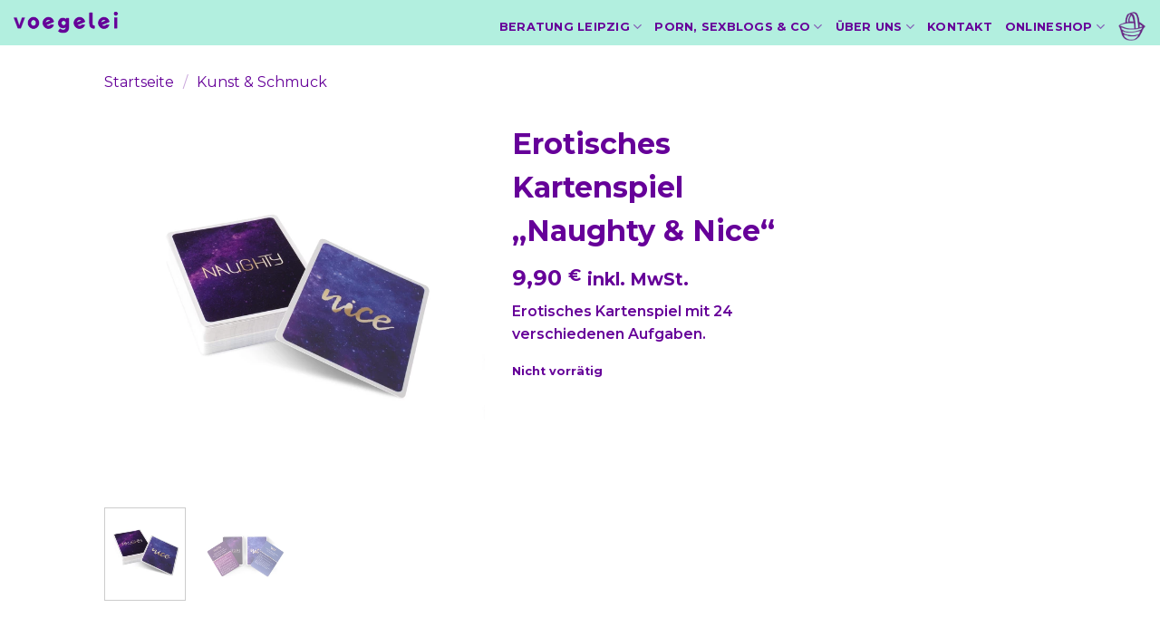

--- FILE ---
content_type: text/html; charset=UTF-8
request_url: https://voegelei.de/produkt/erotisches-kartenspiel-naughty-nice/
body_size: 91271
content:
<!DOCTYPE html>
<!--[if IE 9 ]> <html lang="de" class="ie9 loading-site no-js bg-fill"> <![endif]-->
<!--[if IE 8 ]> <html lang="de" class="ie8 loading-site no-js bg-fill"> <![endif]-->
<!--[if (gte IE 9)|!(IE)]><!--><html lang="de" class="loading-site no-js bg-fill"> <!--<![endif]-->
<head>
	<meta charset="UTF-8" />
	<link rel="profile" href="http://gmpg.org/xfn/11" />
	<link rel="pingback" href="https://voegelei.de/xmlrpc.php" />

	<script>(function(html){html.className = html.className.replace(/\bno-js\b/,'js')})(document.documentElement);</script>
<meta name='robots' content='index, follow, max-image-preview:large, max-snippet:-1, max-video-preview:-1' />
	<style>img:is([sizes="auto" i], [sizes^="auto," i]) { contain-intrinsic-size: 3000px 1500px }</style>
	<meta name="viewport" content="width=device-width, initial-scale=1, maximum-scale=1" />
	<!-- This site is optimized with the Yoast SEO plugin v26.2 - https://yoast.com/wordpress/plugins/seo/ -->
	<title>Erotisches Kartenspiel &quot;Naughty &amp; Nice&quot; - voegelei</title>
	<meta name="description" content="Artig oder Unartig? Naughs &amp; Nicer ist ein erotisches Kartenspiel mit verschiedensten Aufgaben, die euer Vorspiel in ein spielerisches Szenario verwandeln." />
	<link rel="canonical" href="https://voegelei.de/produkt/erotisches-kartenspiel-naughty-nice/" />
	<meta property="og:locale" content="de_DE" />
	<meta property="og:type" content="article" />
	<meta property="og:title" content="Erotisches Kartenspiel &quot;Naughty &amp; Nice&quot; - voegelei" />
	<meta property="og:description" content="Artig oder Unartig? Naughs &amp; Nicer ist ein erotisches Kartenspiel mit verschiedensten Aufgaben, die euer Vorspiel in ein spielerisches Szenario verwandeln." />
	<meta property="og:url" content="https://voegelei.de/produkt/erotisches-kartenspiel-naughty-nice/" />
	<meta property="og:site_name" content="voegelei" />
	<meta property="article:modified_time" content="2025-09-01T14:41:05+00:00" />
	<meta property="og:image" content="https://voegelei.de/wp-content/uploads/2022/11/1634288448.AC21-23.webp" />
	<meta property="og:image:width" content="720" />
	<meta property="og:image:height" content="720" />
	<meta property="og:image:type" content="image/webp" />
	<meta name="twitter:card" content="summary_large_image" />
	<meta name="twitter:label1" content="Geschätzte Lesezeit" />
	<meta name="twitter:data1" content="2 Minuten" />
	<script type="application/ld+json" class="yoast-schema-graph">{"@context":"https://schema.org","@graph":[{"@type":"WebPage","@id":"https://voegelei.de/produkt/erotisches-kartenspiel-naughty-nice/","url":"https://voegelei.de/produkt/erotisches-kartenspiel-naughty-nice/","name":"Erotisches Kartenspiel \"Naughty & Nice\" - voegelei","isPartOf":{"@id":"https://voegelei.de/#website"},"primaryImageOfPage":{"@id":"https://voegelei.de/produkt/erotisches-kartenspiel-naughty-nice/#primaryimage"},"image":{"@id":"https://voegelei.de/produkt/erotisches-kartenspiel-naughty-nice/#primaryimage"},"thumbnailUrl":"https://voegelei.de/wp-content/uploads/2022/11/1634288448.AC21-23.webp","datePublished":"2022-11-29T11:17:16+00:00","dateModified":"2025-09-01T14:41:05+00:00","description":"Artig oder Unartig? Naughs & Nicer ist ein erotisches Kartenspiel mit verschiedensten Aufgaben, die euer Vorspiel in ein spielerisches Szenario verwandeln.","breadcrumb":{"@id":"https://voegelei.de/produkt/erotisches-kartenspiel-naughty-nice/#breadcrumb"},"inLanguage":"de","potentialAction":[{"@type":"ReadAction","target":["https://voegelei.de/produkt/erotisches-kartenspiel-naughty-nice/"]}]},{"@type":"ImageObject","inLanguage":"de","@id":"https://voegelei.de/produkt/erotisches-kartenspiel-naughty-nice/#primaryimage","url":"https://voegelei.de/wp-content/uploads/2022/11/1634288448.AC21-23.webp","contentUrl":"https://voegelei.de/wp-content/uploads/2022/11/1634288448.AC21-23.webp","width":720,"height":720,"caption":"Naughty & Nice Erotisches Kartenspiel mit Aufgaben für das Vorspiel"},{"@type":"BreadcrumbList","@id":"https://voegelei.de/produkt/erotisches-kartenspiel-naughty-nice/#breadcrumb","itemListElement":[{"@type":"ListItem","position":1,"name":"Startseite","item":"https://voegelei.de/"},{"@type":"ListItem","position":2,"name":"Shop Home","item":"https://voegelei.de/shop/"},{"@type":"ListItem","position":3,"name":"Erotisches Kartenspiel &#8222;Naughty &#038; Nice&#8220;"}]},{"@type":"WebSite","@id":"https://voegelei.de/#website","url":"https://voegelei.de/","name":"voegelei","description":"","potentialAction":[{"@type":"SearchAction","target":{"@type":"EntryPoint","urlTemplate":"https://voegelei.de/?s={search_term_string}"},"query-input":{"@type":"PropertyValueSpecification","valueRequired":true,"valueName":"search_term_string"}}],"inLanguage":"de"}]}</script>
	<!-- / Yoast SEO plugin. -->


<link rel='dns-prefetch' href='//fonts.googleapis.com' />
<link rel="alternate" type="application/rss+xml" title="voegelei &raquo; Feed" href="https://voegelei.de/feed/" />
<script type="text/javascript">
/* <![CDATA[ */
window._wpemojiSettings = {"baseUrl":"https:\/\/s.w.org\/images\/core\/emoji\/16.0.1\/72x72\/","ext":".png","svgUrl":"https:\/\/s.w.org\/images\/core\/emoji\/16.0.1\/svg\/","svgExt":".svg","source":{"concatemoji":"https:\/\/voegelei.de\/wp-includes\/js\/wp-emoji-release.min.js?ver=f1b1da095516931e0f3ca56149690c96"}};
/*! This file is auto-generated */
!function(s,n){var o,i,e;function c(e){try{var t={supportTests:e,timestamp:(new Date).valueOf()};sessionStorage.setItem(o,JSON.stringify(t))}catch(e){}}function p(e,t,n){e.clearRect(0,0,e.canvas.width,e.canvas.height),e.fillText(t,0,0);var t=new Uint32Array(e.getImageData(0,0,e.canvas.width,e.canvas.height).data),a=(e.clearRect(0,0,e.canvas.width,e.canvas.height),e.fillText(n,0,0),new Uint32Array(e.getImageData(0,0,e.canvas.width,e.canvas.height).data));return t.every(function(e,t){return e===a[t]})}function u(e,t){e.clearRect(0,0,e.canvas.width,e.canvas.height),e.fillText(t,0,0);for(var n=e.getImageData(16,16,1,1),a=0;a<n.data.length;a++)if(0!==n.data[a])return!1;return!0}function f(e,t,n,a){switch(t){case"flag":return n(e,"\ud83c\udff3\ufe0f\u200d\u26a7\ufe0f","\ud83c\udff3\ufe0f\u200b\u26a7\ufe0f")?!1:!n(e,"\ud83c\udde8\ud83c\uddf6","\ud83c\udde8\u200b\ud83c\uddf6")&&!n(e,"\ud83c\udff4\udb40\udc67\udb40\udc62\udb40\udc65\udb40\udc6e\udb40\udc67\udb40\udc7f","\ud83c\udff4\u200b\udb40\udc67\u200b\udb40\udc62\u200b\udb40\udc65\u200b\udb40\udc6e\u200b\udb40\udc67\u200b\udb40\udc7f");case"emoji":return!a(e,"\ud83e\udedf")}return!1}function g(e,t,n,a){var r="undefined"!=typeof WorkerGlobalScope&&self instanceof WorkerGlobalScope?new OffscreenCanvas(300,150):s.createElement("canvas"),o=r.getContext("2d",{willReadFrequently:!0}),i=(o.textBaseline="top",o.font="600 32px Arial",{});return e.forEach(function(e){i[e]=t(o,e,n,a)}),i}function t(e){var t=s.createElement("script");t.src=e,t.defer=!0,s.head.appendChild(t)}"undefined"!=typeof Promise&&(o="wpEmojiSettingsSupports",i=["flag","emoji"],n.supports={everything:!0,everythingExceptFlag:!0},e=new Promise(function(e){s.addEventListener("DOMContentLoaded",e,{once:!0})}),new Promise(function(t){var n=function(){try{var e=JSON.parse(sessionStorage.getItem(o));if("object"==typeof e&&"number"==typeof e.timestamp&&(new Date).valueOf()<e.timestamp+604800&&"object"==typeof e.supportTests)return e.supportTests}catch(e){}return null}();if(!n){if("undefined"!=typeof Worker&&"undefined"!=typeof OffscreenCanvas&&"undefined"!=typeof URL&&URL.createObjectURL&&"undefined"!=typeof Blob)try{var e="postMessage("+g.toString()+"("+[JSON.stringify(i),f.toString(),p.toString(),u.toString()].join(",")+"));",a=new Blob([e],{type:"text/javascript"}),r=new Worker(URL.createObjectURL(a),{name:"wpTestEmojiSupports"});return void(r.onmessage=function(e){c(n=e.data),r.terminate(),t(n)})}catch(e){}c(n=g(i,f,p,u))}t(n)}).then(function(e){for(var t in e)n.supports[t]=e[t],n.supports.everything=n.supports.everything&&n.supports[t],"flag"!==t&&(n.supports.everythingExceptFlag=n.supports.everythingExceptFlag&&n.supports[t]);n.supports.everythingExceptFlag=n.supports.everythingExceptFlag&&!n.supports.flag,n.DOMReady=!1,n.readyCallback=function(){n.DOMReady=!0}}).then(function(){return e}).then(function(){var e;n.supports.everything||(n.readyCallback(),(e=n.source||{}).concatemoji?t(e.concatemoji):e.wpemoji&&e.twemoji&&(t(e.twemoji),t(e.wpemoji)))}))}((window,document),window._wpemojiSettings);
/* ]]> */
</script>
<style id='wp-emoji-styles-inline-css' type='text/css'>

	img.wp-smiley, img.emoji {
		display: inline !important;
		border: none !important;
		box-shadow: none !important;
		height: 1em !important;
		width: 1em !important;
		margin: 0 0.07em !important;
		vertical-align: -0.1em !important;
		background: none !important;
		padding: 0 !important;
	}
</style>
<link rel='stylesheet' id='wp-block-library-css' href='https://voegelei.de/wp-includes/css/dist/block-library/style.min.css?ver=f1b1da095516931e0f3ca56149690c96' type='text/css' media='all' />
<style id='classic-theme-styles-inline-css' type='text/css'>
/*! This file is auto-generated */
.wp-block-button__link{color:#fff;background-color:#32373c;border-radius:9999px;box-shadow:none;text-decoration:none;padding:calc(.667em + 2px) calc(1.333em + 2px);font-size:1.125em}.wp-block-file__button{background:#32373c;color:#fff;text-decoration:none}
</style>
<style id='global-styles-inline-css' type='text/css'>
:root{--wp--preset--aspect-ratio--square: 1;--wp--preset--aspect-ratio--4-3: 4/3;--wp--preset--aspect-ratio--3-4: 3/4;--wp--preset--aspect-ratio--3-2: 3/2;--wp--preset--aspect-ratio--2-3: 2/3;--wp--preset--aspect-ratio--16-9: 16/9;--wp--preset--aspect-ratio--9-16: 9/16;--wp--preset--color--black: #000000;--wp--preset--color--cyan-bluish-gray: #abb8c3;--wp--preset--color--white: #ffffff;--wp--preset--color--pale-pink: #f78da7;--wp--preset--color--vivid-red: #cf2e2e;--wp--preset--color--luminous-vivid-orange: #ff6900;--wp--preset--color--luminous-vivid-amber: #fcb900;--wp--preset--color--light-green-cyan: #7bdcb5;--wp--preset--color--vivid-green-cyan: #00d084;--wp--preset--color--pale-cyan-blue: #8ed1fc;--wp--preset--color--vivid-cyan-blue: #0693e3;--wp--preset--color--vivid-purple: #9b51e0;--wp--preset--gradient--vivid-cyan-blue-to-vivid-purple: linear-gradient(135deg,rgba(6,147,227,1) 0%,rgb(155,81,224) 100%);--wp--preset--gradient--light-green-cyan-to-vivid-green-cyan: linear-gradient(135deg,rgb(122,220,180) 0%,rgb(0,208,130) 100%);--wp--preset--gradient--luminous-vivid-amber-to-luminous-vivid-orange: linear-gradient(135deg,rgba(252,185,0,1) 0%,rgba(255,105,0,1) 100%);--wp--preset--gradient--luminous-vivid-orange-to-vivid-red: linear-gradient(135deg,rgba(255,105,0,1) 0%,rgb(207,46,46) 100%);--wp--preset--gradient--very-light-gray-to-cyan-bluish-gray: linear-gradient(135deg,rgb(238,238,238) 0%,rgb(169,184,195) 100%);--wp--preset--gradient--cool-to-warm-spectrum: linear-gradient(135deg,rgb(74,234,220) 0%,rgb(151,120,209) 20%,rgb(207,42,186) 40%,rgb(238,44,130) 60%,rgb(251,105,98) 80%,rgb(254,248,76) 100%);--wp--preset--gradient--blush-light-purple: linear-gradient(135deg,rgb(255,206,236) 0%,rgb(152,150,240) 100%);--wp--preset--gradient--blush-bordeaux: linear-gradient(135deg,rgb(254,205,165) 0%,rgb(254,45,45) 50%,rgb(107,0,62) 100%);--wp--preset--gradient--luminous-dusk: linear-gradient(135deg,rgb(255,203,112) 0%,rgb(199,81,192) 50%,rgb(65,88,208) 100%);--wp--preset--gradient--pale-ocean: linear-gradient(135deg,rgb(255,245,203) 0%,rgb(182,227,212) 50%,rgb(51,167,181) 100%);--wp--preset--gradient--electric-grass: linear-gradient(135deg,rgb(202,248,128) 0%,rgb(113,206,126) 100%);--wp--preset--gradient--midnight: linear-gradient(135deg,rgb(2,3,129) 0%,rgb(40,116,252) 100%);--wp--preset--font-size--small: 13px;--wp--preset--font-size--medium: 20px;--wp--preset--font-size--large: 36px;--wp--preset--font-size--x-large: 42px;--wp--preset--spacing--20: 0.44rem;--wp--preset--spacing--30: 0.67rem;--wp--preset--spacing--40: 1rem;--wp--preset--spacing--50: 1.5rem;--wp--preset--spacing--60: 2.25rem;--wp--preset--spacing--70: 3.38rem;--wp--preset--spacing--80: 5.06rem;--wp--preset--shadow--natural: 6px 6px 9px rgba(0, 0, 0, 0.2);--wp--preset--shadow--deep: 12px 12px 50px rgba(0, 0, 0, 0.4);--wp--preset--shadow--sharp: 6px 6px 0px rgba(0, 0, 0, 0.2);--wp--preset--shadow--outlined: 6px 6px 0px -3px rgba(255, 255, 255, 1), 6px 6px rgba(0, 0, 0, 1);--wp--preset--shadow--crisp: 6px 6px 0px rgba(0, 0, 0, 1);}:where(.is-layout-flex){gap: 0.5em;}:where(.is-layout-grid){gap: 0.5em;}body .is-layout-flex{display: flex;}.is-layout-flex{flex-wrap: wrap;align-items: center;}.is-layout-flex > :is(*, div){margin: 0;}body .is-layout-grid{display: grid;}.is-layout-grid > :is(*, div){margin: 0;}:where(.wp-block-columns.is-layout-flex){gap: 2em;}:where(.wp-block-columns.is-layout-grid){gap: 2em;}:where(.wp-block-post-template.is-layout-flex){gap: 1.25em;}:where(.wp-block-post-template.is-layout-grid){gap: 1.25em;}.has-black-color{color: var(--wp--preset--color--black) !important;}.has-cyan-bluish-gray-color{color: var(--wp--preset--color--cyan-bluish-gray) !important;}.has-white-color{color: var(--wp--preset--color--white) !important;}.has-pale-pink-color{color: var(--wp--preset--color--pale-pink) !important;}.has-vivid-red-color{color: var(--wp--preset--color--vivid-red) !important;}.has-luminous-vivid-orange-color{color: var(--wp--preset--color--luminous-vivid-orange) !important;}.has-luminous-vivid-amber-color{color: var(--wp--preset--color--luminous-vivid-amber) !important;}.has-light-green-cyan-color{color: var(--wp--preset--color--light-green-cyan) !important;}.has-vivid-green-cyan-color{color: var(--wp--preset--color--vivid-green-cyan) !important;}.has-pale-cyan-blue-color{color: var(--wp--preset--color--pale-cyan-blue) !important;}.has-vivid-cyan-blue-color{color: var(--wp--preset--color--vivid-cyan-blue) !important;}.has-vivid-purple-color{color: var(--wp--preset--color--vivid-purple) !important;}.has-black-background-color{background-color: var(--wp--preset--color--black) !important;}.has-cyan-bluish-gray-background-color{background-color: var(--wp--preset--color--cyan-bluish-gray) !important;}.has-white-background-color{background-color: var(--wp--preset--color--white) !important;}.has-pale-pink-background-color{background-color: var(--wp--preset--color--pale-pink) !important;}.has-vivid-red-background-color{background-color: var(--wp--preset--color--vivid-red) !important;}.has-luminous-vivid-orange-background-color{background-color: var(--wp--preset--color--luminous-vivid-orange) !important;}.has-luminous-vivid-amber-background-color{background-color: var(--wp--preset--color--luminous-vivid-amber) !important;}.has-light-green-cyan-background-color{background-color: var(--wp--preset--color--light-green-cyan) !important;}.has-vivid-green-cyan-background-color{background-color: var(--wp--preset--color--vivid-green-cyan) !important;}.has-pale-cyan-blue-background-color{background-color: var(--wp--preset--color--pale-cyan-blue) !important;}.has-vivid-cyan-blue-background-color{background-color: var(--wp--preset--color--vivid-cyan-blue) !important;}.has-vivid-purple-background-color{background-color: var(--wp--preset--color--vivid-purple) !important;}.has-black-border-color{border-color: var(--wp--preset--color--black) !important;}.has-cyan-bluish-gray-border-color{border-color: var(--wp--preset--color--cyan-bluish-gray) !important;}.has-white-border-color{border-color: var(--wp--preset--color--white) !important;}.has-pale-pink-border-color{border-color: var(--wp--preset--color--pale-pink) !important;}.has-vivid-red-border-color{border-color: var(--wp--preset--color--vivid-red) !important;}.has-luminous-vivid-orange-border-color{border-color: var(--wp--preset--color--luminous-vivid-orange) !important;}.has-luminous-vivid-amber-border-color{border-color: var(--wp--preset--color--luminous-vivid-amber) !important;}.has-light-green-cyan-border-color{border-color: var(--wp--preset--color--light-green-cyan) !important;}.has-vivid-green-cyan-border-color{border-color: var(--wp--preset--color--vivid-green-cyan) !important;}.has-pale-cyan-blue-border-color{border-color: var(--wp--preset--color--pale-cyan-blue) !important;}.has-vivid-cyan-blue-border-color{border-color: var(--wp--preset--color--vivid-cyan-blue) !important;}.has-vivid-purple-border-color{border-color: var(--wp--preset--color--vivid-purple) !important;}.has-vivid-cyan-blue-to-vivid-purple-gradient-background{background: var(--wp--preset--gradient--vivid-cyan-blue-to-vivid-purple) !important;}.has-light-green-cyan-to-vivid-green-cyan-gradient-background{background: var(--wp--preset--gradient--light-green-cyan-to-vivid-green-cyan) !important;}.has-luminous-vivid-amber-to-luminous-vivid-orange-gradient-background{background: var(--wp--preset--gradient--luminous-vivid-amber-to-luminous-vivid-orange) !important;}.has-luminous-vivid-orange-to-vivid-red-gradient-background{background: var(--wp--preset--gradient--luminous-vivid-orange-to-vivid-red) !important;}.has-very-light-gray-to-cyan-bluish-gray-gradient-background{background: var(--wp--preset--gradient--very-light-gray-to-cyan-bluish-gray) !important;}.has-cool-to-warm-spectrum-gradient-background{background: var(--wp--preset--gradient--cool-to-warm-spectrum) !important;}.has-blush-light-purple-gradient-background{background: var(--wp--preset--gradient--blush-light-purple) !important;}.has-blush-bordeaux-gradient-background{background: var(--wp--preset--gradient--blush-bordeaux) !important;}.has-luminous-dusk-gradient-background{background: var(--wp--preset--gradient--luminous-dusk) !important;}.has-pale-ocean-gradient-background{background: var(--wp--preset--gradient--pale-ocean) !important;}.has-electric-grass-gradient-background{background: var(--wp--preset--gradient--electric-grass) !important;}.has-midnight-gradient-background{background: var(--wp--preset--gradient--midnight) !important;}.has-small-font-size{font-size: var(--wp--preset--font-size--small) !important;}.has-medium-font-size{font-size: var(--wp--preset--font-size--medium) !important;}.has-large-font-size{font-size: var(--wp--preset--font-size--large) !important;}.has-x-large-font-size{font-size: var(--wp--preset--font-size--x-large) !important;}
:where(.wp-block-post-template.is-layout-flex){gap: 1.25em;}:where(.wp-block-post-template.is-layout-grid){gap: 1.25em;}
:where(.wp-block-columns.is-layout-flex){gap: 2em;}:where(.wp-block-columns.is-layout-grid){gap: 2em;}
:root :where(.wp-block-pullquote){font-size: 1.5em;line-height: 1.6;}
</style>
<style id='woocommerce-inline-inline-css' type='text/css'>
.woocommerce form .form-row .required { visibility: visible; }
</style>
<link rel='stylesheet' id='brands-styles-css' href='https://voegelei.de/wp-content/plugins/woocommerce/assets/css/brands.css?ver=10.3.7' type='text/css' media='all' />
<link rel='stylesheet' id='flatsome-icons-css' href='https://voegelei.de/wp-content/themes/flatsome/assets/css/fl-icons.css?ver=3.12' type='text/css' media='all' />
<link rel='stylesheet' id='woocommerce-gzd-layout-css' href='https://voegelei.de/wp-content/plugins/woocommerce-germanized/build/static/layout-styles.css?ver=3.20.3' type='text/css' media='all' />
<style id='woocommerce-gzd-layout-inline-css' type='text/css'>
.woocommerce-checkout .shop_table { background-color: #ffffff; } .product p.deposit-packaging-type { font-size: 1.25em !important; } p.woocommerce-shipping-destination { display: none; }
                .wc-gzd-nutri-score-value-a {
                    background: url(https://voegelei.de/wp-content/plugins/woocommerce-germanized/assets/images/nutri-score-a.svg) no-repeat;
                }
                .wc-gzd-nutri-score-value-b {
                    background: url(https://voegelei.de/wp-content/plugins/woocommerce-germanized/assets/images/nutri-score-b.svg) no-repeat;
                }
                .wc-gzd-nutri-score-value-c {
                    background: url(https://voegelei.de/wp-content/plugins/woocommerce-germanized/assets/images/nutri-score-c.svg) no-repeat;
                }
                .wc-gzd-nutri-score-value-d {
                    background: url(https://voegelei.de/wp-content/plugins/woocommerce-germanized/assets/images/nutri-score-d.svg) no-repeat;
                }
                .wc-gzd-nutri-score-value-e {
                    background: url(https://voegelei.de/wp-content/plugins/woocommerce-germanized/assets/images/nutri-score-e.svg) no-repeat;
                }
            
</style>
<link rel='stylesheet' id='flatsome-main-css' href='https://voegelei.de/wp-content/themes/flatsome/assets/css/flatsome.css?ver=3.13.1' type='text/css' media='all' />
<link rel='stylesheet' id='flatsome-shop-css' href='https://voegelei.de/wp-content/themes/flatsome/assets/css/flatsome-shop.css?ver=3.13.1' type='text/css' media='all' />
<link rel='stylesheet' id='flatsome-googlefonts-css' href='//fonts.googleapis.com/css?family=Montserrat%3Aregular%2Cdefault%2C600%2C700%2Cdefault&#038;display=swap&#038;ver=3.9' type='text/css' media='all' />
<script type="text/javascript" src="https://voegelei.de/wp-includes/js/jquery/jquery.min.js?ver=3.7.1" id="jquery-core-js"></script>
<script type="text/javascript" src="https://voegelei.de/wp-includes/js/jquery/jquery-migrate.min.js?ver=3.4.1" id="jquery-migrate-js"></script>
<script type="text/javascript" src="https://voegelei.de/wp-content/plugins/woocommerce/assets/js/jquery-blockui/jquery.blockUI.min.js?ver=2.7.0-wc.10.3.7" id="wc-jquery-blockui-js" defer="defer" data-wp-strategy="defer"></script>
<script type="text/javascript" id="wc-add-to-cart-js-extra">
/* <![CDATA[ */
var wc_add_to_cart_params = {"ajax_url":"\/wp-admin\/admin-ajax.php","wc_ajax_url":"\/?wc-ajax=%%endpoint%%","i18n_view_cart":"Warenkorb anzeigen","cart_url":"https:\/\/voegelei.de\/blog\/cart\/","is_cart":"","cart_redirect_after_add":"yes"};
/* ]]> */
</script>
<script type="text/javascript" src="https://voegelei.de/wp-content/plugins/woocommerce/assets/js/frontend/add-to-cart.min.js?ver=10.3.7" id="wc-add-to-cart-js" defer="defer" data-wp-strategy="defer"></script>
<script type="text/javascript" id="wc-single-product-js-extra">
/* <![CDATA[ */
var wc_single_product_params = {"i18n_required_rating_text":"Bitte w\u00e4hle eine Bewertung","i18n_rating_options":["1 von 5\u00a0Sternen","2 von 5\u00a0Sternen","3 von 5\u00a0Sternen","4 von 5\u00a0Sternen","5 von 5\u00a0Sternen"],"i18n_product_gallery_trigger_text":"Bildergalerie im Vollbildmodus anzeigen","review_rating_required":"no","flexslider":{"rtl":false,"animation":"slide","smoothHeight":true,"directionNav":false,"controlNav":"thumbnails","slideshow":false,"animationSpeed":500,"animationLoop":false,"allowOneSlide":false},"zoom_enabled":"","zoom_options":[],"photoswipe_enabled":"","photoswipe_options":{"shareEl":false,"closeOnScroll":false,"history":false,"hideAnimationDuration":0,"showAnimationDuration":0},"flexslider_enabled":""};
/* ]]> */
</script>
<script type="text/javascript" src="https://voegelei.de/wp-content/plugins/woocommerce/assets/js/frontend/single-product.min.js?ver=10.3.7" id="wc-single-product-js" defer="defer" data-wp-strategy="defer"></script>
<script type="text/javascript" src="https://voegelei.de/wp-content/plugins/woocommerce/assets/js/js-cookie/js.cookie.min.js?ver=2.1.4-wc.10.3.7" id="wc-js-cookie-js" defer="defer" data-wp-strategy="defer"></script>
<script type="text/javascript" id="woocommerce-js-extra">
/* <![CDATA[ */
var woocommerce_params = {"ajax_url":"\/wp-admin\/admin-ajax.php","wc_ajax_url":"\/?wc-ajax=%%endpoint%%","i18n_password_show":"Passwort anzeigen","i18n_password_hide":"Passwort ausblenden"};
/* ]]> */
</script>
<script type="text/javascript" src="https://voegelei.de/wp-content/plugins/woocommerce/assets/js/frontend/woocommerce.min.js?ver=10.3.7" id="woocommerce-js" defer="defer" data-wp-strategy="defer"></script>
<script type="text/javascript" id="wc-gzd-unit-price-observer-queue-js-extra">
/* <![CDATA[ */
var wc_gzd_unit_price_observer_queue_params = {"ajax_url":"\/wp-admin\/admin-ajax.php","wc_ajax_url":"\/?wc-ajax=%%endpoint%%","refresh_unit_price_nonce":"1911f9928e"};
/* ]]> */
</script>
<script type="text/javascript" src="https://voegelei.de/wp-content/plugins/woocommerce-germanized/build/static/unit-price-observer-queue.js?ver=3.20.3" id="wc-gzd-unit-price-observer-queue-js" defer="defer" data-wp-strategy="defer"></script>
<script type="text/javascript" src="https://voegelei.de/wp-content/plugins/woocommerce/assets/js/accounting/accounting.min.js?ver=0.4.2" id="wc-accounting-js"></script>
<script type="text/javascript" id="wc-gzd-unit-price-observer-js-extra">
/* <![CDATA[ */
var wc_gzd_unit_price_observer_params = {"wrapper":".product","price_selector":{"p.price":{"is_total_price":false,"is_primary_selector":true,"quantity_selector":""}},"replace_price":"1","product_id":"6871","price_decimal_sep":",","price_thousand_sep":".","qty_selector":"input.quantity, input.qty","refresh_on_load":""};
/* ]]> */
</script>
<script type="text/javascript" src="https://voegelei.de/wp-content/plugins/woocommerce-germanized/build/static/unit-price-observer.js?ver=3.20.3" id="wc-gzd-unit-price-observer-js" defer="defer" data-wp-strategy="defer"></script>
<link rel="https://api.w.org/" href="https://voegelei.de/wp-json/" /><link rel="alternate" title="JSON" type="application/json" href="https://voegelei.de/wp-json/wp/v2/product/6871" /><link rel="EditURI" type="application/rsd+xml" title="RSD" href="https://voegelei.de/xmlrpc.php?rsd" />

<link rel='shortlink' href='https://voegelei.de/?p=6871' />
<link rel="alternate" title="oEmbed (JSON)" type="application/json+oembed" href="https://voegelei.de/wp-json/oembed/1.0/embed?url=https%3A%2F%2Fvoegelei.de%2Fprodukt%2Ferotisches-kartenspiel-naughty-nice%2F" />
<link rel="alternate" title="oEmbed (XML)" type="text/xml+oembed" href="https://voegelei.de/wp-json/oembed/1.0/embed?url=https%3A%2F%2Fvoegelei.de%2Fprodukt%2Ferotisches-kartenspiel-naughty-nice%2F&#038;format=xml" />
<style>.bg{opacity: 0; transition: opacity 1s; -webkit-transition: opacity 1s;} .bg-loaded{opacity: 1;}</style><!--[if IE]><link rel="stylesheet" type="text/css" href="https://voegelei.de/wp-content/themes/flatsome/assets/css/ie-fallback.css"><script src="//cdnjs.cloudflare.com/ajax/libs/html5shiv/3.6.1/html5shiv.js"></script><script>var head = document.getElementsByTagName('head')[0],style = document.createElement('style');style.type = 'text/css';style.styleSheet.cssText = ':before,:after{content:none !important';head.appendChild(style);setTimeout(function(){head.removeChild(style);}, 0);</script><script src="https://voegelei.de/wp-content/themes/flatsome/assets/libs/ie-flexibility.js"></script><![endif]-->	<noscript><style>.woocommerce-product-gallery{ opacity: 1 !important; }</style></noscript>
	<link rel="icon" href="https://voegelei.de/wp-content/uploads/2018/05/cropped-Tab-Ikon_100-32x32.png" sizes="32x32" />
<link rel="icon" href="https://voegelei.de/wp-content/uploads/2018/05/cropped-Tab-Ikon_100-192x192.png" sizes="192x192" />
<link rel="apple-touch-icon" href="https://voegelei.de/wp-content/uploads/2018/05/cropped-Tab-Ikon_100-180x180.png" />
<meta name="msapplication-TileImage" content="https://voegelei.de/wp-content/uploads/2018/05/cropped-Tab-Ikon_100-270x270.png" />
<style id="custom-css" type="text/css">:root {--primary-color: #93efd8;}.flatsome-cookies {background-color: #bb83f7}.header-main{height: 50px}#logo img{max-height: 50px}#logo{width:116px;}.stuck #logo img{padding:4px 0;}.header-bottom{min-height: 10px}.header-top{min-height: 20px}.transparent .header-main{height: 50px}.transparent #logo img{max-height: 50px}.has-transparent + .page-title:first-of-type,.has-transparent + #main > .page-title,.has-transparent + #main > div > .page-title,.has-transparent + #main .page-header-wrapper:first-of-type .page-title{padding-top: 50px;}.transparent .header-wrapper{background-color: #b2efdf!important;}.transparent .top-divider{display: none;}.header.show-on-scroll,.stuck .header-main{height:50px!important}.stuck #logo img{max-height: 50px!important}.search-form{ width: 100%;}.header-bg-color, .header-wrapper {background-color: #b2efdf}.header-bottom {background-color: #f1f1f1}.top-bar-nav > li > a{line-height: 16px }.header-main .nav > li > a{line-height: 16px }.header-wrapper:not(.stuck) .header-main .header-nav{margin-top: 1px }.stuck .header-main .nav > li > a{line-height: 16px }@media (max-width: 549px) {.header-main{height: 70px}#logo img{max-height: 70px}}.main-menu-overlay{background-color: #660099}.nav-dropdown{font-size:80%}.header-top{background-color:rgba(102,0,153,0.03)!important;}.blog-wrapper{background-color: #FFFFFF;}/* Color */.accordion-title.active, .has-icon-bg .icon .icon-inner,.logo a, .primary.is-underline, .primary.is-link, .badge-outline .badge-inner, .nav-outline > li.active> a,.nav-outline >li.active > a, .cart-icon strong,[data-color='primary'], .is-outline.primary{color: #93efd8;}/* Color !important */[data-text-color="primary"]{color: #93efd8!important;}/* Background Color */[data-text-bg="primary"]{background-color: #93efd8;}/* Background */.scroll-to-bullets a,.featured-title, .label-new.menu-item > a:after, .nav-pagination > li > .current,.nav-pagination > li > span:hover,.nav-pagination > li > a:hover,.has-hover:hover .badge-outline .badge-inner,button[type="submit"], .button.wc-forward:not(.checkout):not(.checkout-button), .button.submit-button, .button.primary:not(.is-outline),.featured-table .title,.is-outline:hover, .has-icon:hover .icon-label,.nav-dropdown-bold .nav-column li > a:hover, .nav-dropdown.nav-dropdown-bold > li > a:hover, .nav-dropdown-bold.dark .nav-column li > a:hover, .nav-dropdown.nav-dropdown-bold.dark > li > a:hover, .is-outline:hover, .tagcloud a:hover,.grid-tools a, input[type='submit']:not(.is-form), .box-badge:hover .box-text, input.button.alt,.nav-box > li > a:hover,.nav-box > li.active > a,.nav-pills > li.active > a ,.current-dropdown .cart-icon strong, .cart-icon:hover strong, .nav-line-bottom > li > a:before, .nav-line-grow > li > a:before, .nav-line > li > a:before,.banner, .header-top, .slider-nav-circle .flickity-prev-next-button:hover svg, .slider-nav-circle .flickity-prev-next-button:hover .arrow, .primary.is-outline:hover, .button.primary:not(.is-outline), input[type='submit'].primary, input[type='submit'].primary, input[type='reset'].button, input[type='button'].primary, .badge-inner{background-color: #93efd8;}/* Border */.nav-vertical.nav-tabs > li.active > a,.scroll-to-bullets a.active,.nav-pagination > li > .current,.nav-pagination > li > span:hover,.nav-pagination > li > a:hover,.has-hover:hover .badge-outline .badge-inner,.accordion-title.active,.featured-table,.is-outline:hover, .tagcloud a:hover,blockquote, .has-border, .cart-icon strong:after,.cart-icon strong,.blockUI:before, .processing:before,.loading-spin, .slider-nav-circle .flickity-prev-next-button:hover svg, .slider-nav-circle .flickity-prev-next-button:hover .arrow, .primary.is-outline:hover{border-color: #93efd8}.nav-tabs > li.active > a{border-top-color: #93efd8}.widget_shopping_cart_content .blockUI.blockOverlay:before { border-left-color: #93efd8 }.woocommerce-checkout-review-order .blockUI.blockOverlay:before { border-left-color: #93efd8 }/* Fill */.slider .flickity-prev-next-button:hover svg,.slider .flickity-prev-next-button:hover .arrow{fill: #93efd8;}/* Background Color */[data-icon-label]:after, .secondary.is-underline:hover,.secondary.is-outline:hover,.icon-label,.button.secondary:not(.is-outline),.button.alt:not(.is-outline), .badge-inner.on-sale, .button.checkout, .single_add_to_cart_button, .current .breadcrumb-step{ background-color:#660099; }[data-text-bg="secondary"]{background-color: #660099;}/* Color */.secondary.is-underline,.secondary.is-link, .secondary.is-outline,.stars a.active, .star-rating:before, .woocommerce-page .star-rating:before,.star-rating span:before, .color-secondary{color: #660099}/* Color !important */[data-text-color="secondary"]{color: #660099!important;}/* Border */.secondary.is-outline:hover{border-color:#660099}.success.is-underline:hover,.success.is-outline:hover,.success{background-color: #660099}.success-color, .success.is-link, .success.is-outline{color: #660099;}.success-border{border-color: #660099!important;}/* Color !important */[data-text-color="success"]{color: #660099!important;}/* Background Color */[data-text-bg="success"]{background-color: #660099;}.alert.is-underline:hover,.alert.is-outline:hover,.alert{background-color: #660099}.alert.is-link, .alert.is-outline, .color-alert{color: #660099;}/* Color !important */[data-text-color="alert"]{color: #660099!important;}/* Background Color */[data-text-bg="alert"]{background-color: #660099;}body{font-size: 100%;}body{font-family:"Montserrat", sans-serif}body{font-weight: 600}body{color: #660099}.nav > li > a {font-family:"Montserrat", sans-serif;}.mobile-sidebar-levels-2 .nav > li > ul > li > a {font-family:"Montserrat", sans-serif;}.nav > li > a {font-weight: 700;}.mobile-sidebar-levels-2 .nav > li > ul > li > a {font-weight: 700;}h1,h2,h3,h4,h5,h6,.heading-font, .off-canvas-center .nav-sidebar.nav-vertical > li > a{font-family: "Montserrat", sans-serif;}h1,h2,h3,h4,h5,h6,.heading-font{color: #660099;}.breadcrumbs{text-transform: none;}button,.button{text-transform: none;}.section-title span{text-transform: none;}h3.widget-title,span.widget-title{text-transform: none;}.alt-font{font-family: "Montserrat", sans-serif;}.header:not(.transparent) .header-nav-main.nav > li > a {color: #660099;}.header:not(.transparent) .header-nav-main.nav > li > a:hover,.header:not(.transparent) .header-nav-main.nav > li.active > a,.header:not(.transparent) .header-nav-main.nav > li.current > a,.header:not(.transparent) .header-nav-main.nav > li > a.active,.header:not(.transparent) .header-nav-main.nav > li > a.current{color: #ffffff;}.header-nav-main.nav-line-bottom > li > a:before,.header-nav-main.nav-line-grow > li > a:before,.header-nav-main.nav-line > li > a:before,.header-nav-main.nav-box > li > a:hover,.header-nav-main.nav-box > li.active > a,.header-nav-main.nav-pills > li > a:hover,.header-nav-main.nav-pills > li.active > a{color:#FFF!important;background-color: #ffffff;}.header:not(.transparent) .header-bottom-nav.nav > li > a:hover,.header:not(.transparent) .header-bottom-nav.nav > li.active > a,.header:not(.transparent) .header-bottom-nav.nav > li.current > a,.header:not(.transparent) .header-bottom-nav.nav > li > a.active,.header:not(.transparent) .header-bottom-nav.nav > li > a.current{color: #b2efdf;}.header-bottom-nav.nav-line-bottom > li > a:before,.header-bottom-nav.nav-line-grow > li > a:before,.header-bottom-nav.nav-line > li > a:before,.header-bottom-nav.nav-box > li > a:hover,.header-bottom-nav.nav-box > li.active > a,.header-bottom-nav.nav-pills > li > a:hover,.header-bottom-nav.nav-pills > li.active > a{color:#FFF!important;background-color: #b2efdf;}a{color: #660099;}a:hover{color: #b0f0e0;}.tagcloud a:hover{border-color: #b0f0e0;background-color: #b0f0e0;}.widget a{color: #660099;}.widget a:hover{color: #b0f0e0;}.widget .tagcloud a:hover{border-color: #b0f0e0; background-color: #b0f0e0;}.is-divider{background-color: #660099;}.shop-page-title.featured-title .title-overlay{background-color: rgba(128,22,226,0);}.current .breadcrumb-step, [data-icon-label]:after, .button#place_order,.button.checkout,.checkout-button,.single_add_to_cart_button.button{background-color: #660099!important }.products.has-equal-box-heights .box-image {padding-top: 100%;}.badge-inner.on-sale{background-color: #660099}.badge-inner.new-bubble{background-color: #660099}.star-rating span:before,.star-rating:before, .woocommerce-page .star-rating:before, .stars a:hover:after, .stars a.active:after{color: #660099}@media screen and (min-width: 550px){.products .box-vertical .box-image{min-width: 247px!important;width: 247px!important;}}.header-main .social-icons,.header-main .cart-icon strong,.header-main .menu-title,.header-main .header-button > .button.is-outline,.header-main .nav > li > a > i:not(.icon-angle-down){color: #660099!important;}.header-main .header-button > .button.is-outline,.header-main .cart-icon strong:after,.header-main .cart-icon strong{border-color: #660099!important;}.header-main .header-button > .button:not(.is-outline){background-color: #660099!important;}.header-main .current-dropdown .cart-icon strong,.header-main .header-button > .button:hover,.header-main .header-button > .button:hover i,.header-main .header-button > .button:hover span{color:#FFF!important;}.header-main .menu-title:hover,.header-main .social-icons a:hover,.header-main .header-button > .button.is-outline:hover,.header-main .nav > li > a:hover > i:not(.icon-angle-down){color: #660099!important;}.header-main .current-dropdown .cart-icon strong,.header-main .header-button > .button:hover{background-color: #660099!important;}.header-main .current-dropdown .cart-icon strong:after,.header-main .current-dropdown .cart-icon strong,.header-main .header-button > .button:hover{border-color: #660099!important;}.footer-1{background-color: #660099}.footer-2{background-color: #660099}.absolute-footer, html{background-color: #660099}.page-title-small + main .product-container > .row{padding-top:0;}/* Custom CSS */.icon-equalizer:before { display:none;}.filter-button uppercase plain { data-pos: center; text-decoration-line: 1px;}.flex-grow { -webkit-box-flex:1; -ms-flex:1; flex:1; -ms-flex-negative:1; -ms-flex-preferred-size:auto !important; margin-right: 10px;}.page-wrapper { min-height: 550px;}/* Custom CSS Tablet */@media (max-width: 849px){ .category-filter-row {padding:0px 0; }.woocommerce-breadcrumb {color: #660099 !important;display: none;}}/* Custom CSS Mobile */@media (max-width: 549px){#header { height: 50px;}.footer-primary{ul.links li {display: inline-table !important;line-height: 25px;}}.button, button, input[type="submit"], input[type="reset"], input[type="button"] { line-height: 1.4em; }.primary.is-small.mb-0.button.product_type_variable.add_to_cart_button.is-flat {padding-top: 0.2em;padding-bottom: 0.2em;}.button, button, input[type="submit"], input[type="reset"], input[type="button"] {padding-top: 0.2em;padding-bottom: 0.2em;}.button,button,input[type='submit'],input[type='reset'],input[type='button'] {min-height:2em;}.page-wrapper { min-height: 250px; !important;}}.label-new.menu-item > a:after{content:"Neu";}.label-hot.menu-item > a:after{content:"Hot";}.label-sale.menu-item > a:after{content:"Ausverkauf";}.label-popular.menu-item > a:after{content:"Beliebt";}</style>		<style type="text/css" id="wp-custom-css">
			

#block_widget-3 {
max-width:600px; 
}

.wpcf7-f118-o1 {
max-width:600px;
text-align: center;
}

ul.header-nav li a.nav-top-link {color: #660099;}

.header-cart-title span.amount {
	color: #660099;
}



.page-id-29 p.wc-gzd-additional-info {
	display: none;	
}



.off-canvas-center .nav-vertical > li > a {
font-size: 1.5em;
font-size: 1.2em;
}


.product-sidebar-small .is-divider {
    margin-left: auto;
    margin-right: auto;
}
/*

.widget .is-divider {
    margin-top: .66em;
    display: none;
}
*/

 p.thin-font {
	max-width: 800px;
	align-items: center;
	justify-content: center;
}

.page-id-2 li.thin-font {
	max-width: 800px;

}

.page-id-2 h1 {
max-width:600px;
}

span.woocommerce-de_price_taxrate {
display: none !important;
}
.woocommerce_de_versandkosten {
display: none;
}

p.wc-gzd-additional-info {
display: none;
}

.absolute-footer.text-center ul {
    border: 0;
    padding-top: 5px;
    color: #ffff;
}
.absolute-footer ul {
    padding-bottom: 15px;
    border-bottom: 1px solid
}
ul.links {
  font-size: 0.95em;
}
.is-uppercase, .uppercase {
    line-height: 1.2;
    text-transform: none;
}
.uppercase, h6, th, span.widget-title {
  /*  line-height: 0.05; */
    letter-spacing: .05em;
    text-transform: none;
}

.social-icons {
    display: inline-block;
    vertical-align: middle;
    font-size: .85em;
    color: #660099!important;
}

.button.facebook:hover {
    color: #660099 !important;
}

.button.youtube:hover {
    color: #660099 !important;
}

.button.email:hover {
    color: #660099 !important;
}

.button.instagram:hover {
	color: #660099
		!important;
}

.icon.button.circle.is-outline.youtube.tooltip.tooltipstered {
	color:  #AFEFDF;
}

.icon.button.circle.is-outline.youtube.tooltip.tooltipstered,
.icon.button.circle.is-outline.facebook.tooltip.tooltipstered,
.icon.button.circle.is-outline.email.tooltip.tooltipstered,
.icon.button.circle.is-outline.instagram.tooltip.tooltipstered {
	color:  white;
}

.section-title b {
height: 0px
}


 
/*.page-id-2602 -- Videos


.mejs-mediaelement {
	min-width: 1050px; !important
	min-height: 800px; !important
}*/

h1.lead.thin-font {
text-align: center;
margin-left: auto;
margin-right: auto;
max-width: 1050px }

.video.video-fit.mb {
padding-top: 10%; }

.button.primary.is-underline.is-xlarge.expand.Weiterlesen_rechts {
	text-align: left;
}


.entry-category {
	display:none;
}


.entry-meta {
	display:none;
}

.entry-content {
max-width:800px;
font-weight: 300;
}


.entry-divider {
	display:none;
}

.page-id-137 h2 {
max-width: 75%;
display: block;
margin-left: auto;
margin-right: auto;
}

/*
Navigation
*/

.nav-dropdown {
border: none;	
}

@media screen and (max-width:500px){

ul.footer-nav li {

    display: inline-table;
    line-height: 25px;


}

}

.nav-dropdown li a, .nav-column li a {
	color: #660099;
	}

.nav-dropdown li a:hover {
	color: #33CCCC;
}

.nav-dropdown-has-border .nav-dropdown {
border: 2px solid #ddd;
border: 1px solid #b0f0e0;
	}

.nav > li > a:hover, .nav > li.active > a, .nav > li.current > a, .nav > li > a.active, .nav > li > a.current, .nav-dropdown li.active > a, .nav-column li.active > a, .nav-dropdown > li > a:hover, .nav-column li > a:hover {
    color: #33CCCC;
}

@media screen and (max-width:600px){

h4 { 
text-align: center !important;
}
	
	h3 {
		text-align:center !important;
	}	
	
}


h1.entry-title {
    font-size: 2em;
    line-height: 1.5em !important;
}

.nav-vertical li li {
    font-size: 1.4em;
}

.off-canvas-center .mfp-content {
	padding-top: 0;
}



/*
Landingpage
*/

.text_start {
	padding-left: 30px;
	padding-right: 30px;
	padding-top: 30px;
	padding-bottom: 30px;
}


.text-4112147270	{ background-color: blueviolet; }


#div .2140266734 {
background-color: #660099;}


#row-516559646{
background-color: #660099;}

#row-1627494916{
background-color: #660099;}

#row-303014753{
background-color: #660099;}

#row-1520113304{
background-color: #660099;}


/*
Shop


.post-id-29 .page-title-inner  {
	display: none;
}
*/



/*
.page-title {
    display: none;
}
.page-id-29 .product .p.wc-gzd-additional-info {
    display: none;
}

	
/*	.product_meta {
    display: block;
		border-top: none;
		padding: 0;
	}
*/

/*Header Shops*/

.post-type-archive-product 
.shop-page-title,
.shop-page-title .medium-text-center
 {
	display:none;
}
.shop-page-title .flex-grow
 {
	display:flex;
}

span.amount {
    white-space: nowrap;
    color: #660099;
    font-weight: bold;
}
		
p.wc-gzd-additional-info.shipping-costs-info
{
    font-size: .8em;
    margin: auto;
}

p.wc-gzd-additional-info 
{
	text-align: center;
	line-height: 70%;
	font-size: 85%
}*

.button.icon.circle {
	display: none; }


.product-main p.wc-gzd-additional-info
{
	text-align: left;
	line-height: 70%;
	font-size: 85%
}

    /* styles for all posts within the page class */

.is-xsmall.uppercase.count {
	display: none;
}


#wrapper .sun {
    width: 100%;
    text-align:
			center;
}
.sun .img-inner {
	width: 30%;
	display: inline-block;
}
#wrapper .widget_product_categories *,
#wrapper .col, #wrapper .woocommerce-tabs {
	border: none;
}

  /* Produkte Button */

.alleprodukte {
margin-left: auto;
margin-right: auto;
	width: 55%;
	max-width:300px
}

    /* shop sidebar */

.widget .is-divider {
background-color: #0000;
}
	    /* price filter */

.widget_price_filter .price_slider_amount .button {
background-color: #666;
background-color: #b0f0e0;
}
.widget_price_filter .ui-slider .ui-slider-handle {
background-color: #666;
background-color: #660099;
}
.widget_price_filter .ui-slider .ui-slider-range {
opacity: .5;
background-color: #666;
opacity: .2;
background-color: #660099;
}
	
	    /* shop buttons */

	
	.button, button, input[type="submit"], input[type="reset"], input[type="button"] {
border: 1px solid transparent;
border-radius: 0;
border-radius: 99px;
}

	    /* Beschreibung */


#tab-title-description > a:nth-child(1) {
 font-size: 150%;
	font-weight: lighter;
	padding: 0px;
	border: none;
	text-transform: none;
	color: #660099;
}


	  
	/* search field */

	
	input[type="email"], input[type="date"], input[type="search"], input[type="number"], input[type="text"], input[type="tel"], input[type="url"], input[type="password"], textarea, select, .select-resize-ghost, .select2-container .select2-choice, .select2-container .select2-selection {
border-radius: 0;
border-radius: 25px;
}



.button.disabled, button.disabled, .button[disabled], button[disabled] {
opacity: 10;
}

.button, button, input[type="submit"], input[type="reset"], input[type="button"] {
text-transform: none;
}


	/* Bestelluebersicht */

.is-well {
padding:30px;
background-color:  #b2efdf54; -webkit-box-shadow:1px 1px 3px 0px rgba(0,0,0,0.2),0 1px 0 rgba(0,0,0,0.07),inset 0 0 0 1px rgba(0,0,0,0.0);
 box-shadow:1px 1px px 0px rgba(0,0,0,0.2),0 1px 0 rgba(0,0,0,0.07),inset 0 0 0 1px rgba(0,0,0,0.05)
}

form.checkout h3 {
 font-size:1.1em;
 overflow:hidden;
 padding-top:10px;
 font-weight:lighter;
 text-transform: none
}

.shop_table thead th,
.shop_table .order-total td,
.shop_table .order-total th {
border-width:1px; 
}

th,
td {
 padding:.5em;
 text-align:left;
 border-bottom:1px solid #b0f0e0;
 line-height:1.3;
 font-size:.9em
}


.icon-lock:before {
content: none;
}


.widget .current-cat>a {
color:#8dead2; 
text-decoration: bolder;
}


label {
 color:#660099;
}
.breadcrumbs a {
color:#660099; font-weight:light;
}

.breadcrumbs {
color:#660099; 
}

.breadcrumbs a.current,
.breadcrumbs a:hover {
 color:#660099;
 font-weight: bolder;
}


h6,
.heading-font {
 color: #660099;
 text-align: center;
}

/* Bestellformular Inhalt 


input[type='email'],
input[type='date'],
input[type='search'],
input[type='number'],
input[type='text'],
input[type='tel'],
input[type='url'],
input[type='password'],*/
textarea,
/*select,*/
.select-resize-ghost,
.select2-container .select2-choice,
.select2-container .select2-selection {
 -webkit-box-sizing:border-box;
 box-sizing:border-box;
 border:1px solid #ddd;
 padding:1.2em;
 height:2.507em;
 font-size:.97em;
 border-radius:99;
 max-width:100%;
 width:100%;
 vertical-align:middle;
 background-color:#fff;
 color:#333;
 -webkit-box-shadow:inset 0 1px 2px rgba(0,0,0,0.1);
 box-shadow:inset 0 1px 2px rgba(0,0,0,0.1);
 -webkit-transition:color .3s, border .3s, background .3s, opacity .3s;
 -o-transition:color .3s, border .3s, background .3s, opacity .3s;
 transition:color .3s, border .3s, background .3s, opacity .3s
}


/* 

input[type="email"], input[type="date"], input[type="search"], input[type="number"], input[type="text"], input[type="tel"], input[type="url"], input[type="password"], textarea, select, .select-resize-ghost, .select2-container .select2-choice, .select2-container .select2-selection {
  color: #d091f0;
}
 */



.woocommerce-checkout-review-order-table {
   padding: 1em;
}

label,
legend {
font-weight:bold;
display:block;
font-size:.9em; 
margin-bottom:0.4em;
}

		</style>
		</head>

<body class="wp-singular product-template-default single single-product postid-6871 wp-theme-flatsome wp-child-theme-flatsome-child theme-flatsome woocommerce woocommerce-page woocommerce-no-js full-width bg-fill lightbox nav-dropdown-has-shadow nav-dropdown-has-border">


<a class="skip-link screen-reader-text" href="#main">Skip to content</a>

<div id="wrapper">

	
	<header id="header" class="header header-full-width has-sticky sticky-shrink">
		<div class="header-wrapper">
			<div id="masthead" class="header-main nav-dark">
      <div class="header-inner flex-row container logo-left" role="navigation">

          <!-- Logo -->
          <div id="logo" class="flex-col logo">
            <!-- Header logo -->
<a href="https://voegelei.de/" title="voegelei" rel="home">
    <img width="116" height="50" src="https://voegelei.de/wp-content/uploads/2021/10/voegelei_Farbedunkel.svg" class="header_logo header-logo" alt="voegelei"/><img  width="116" height="50" src="https://voegelei.de/wp-content/uploads/2021/10/voegelei_Farbedunkel.svg" class="header-logo-dark" alt="voegelei"/></a>
          </div>

          <!-- Mobile Left Elements -->
          <div class="flex-col show-for-medium flex-left">
            <ul class="mobile-nav nav nav-left ">
                          </ul>
          </div>

          <!-- Left Elements -->
          <div class="flex-col hide-for-medium flex-left
            flex-grow">
            <ul class="header-nav header-nav-main nav nav-left  nav-uppercase" >
                          </ul>
          </div>

          <!-- Right Elements -->
          <div class="flex-col hide-for-medium flex-right">
            <ul class="header-nav header-nav-main nav nav-right  nav-uppercase">
              <li id="menu-item-2876" class="menu-item menu-item-type-post_type menu-item-object-page menu-item-has-children menu-item-2876 menu-item-design-default has-dropdown"><a href="https://voegelei.de/beratung-leipzig/" class="nav-top-link">Beratung Leipzig<i class="icon-angle-down" ></i></a>
<ul class="sub-menu nav-dropdown nav-dropdown-simple dropdown-uppercase">
	<li id="menu-item-6321" class="menu-item menu-item-type-post_type menu-item-object-page menu-item-6321"><a href="https://voegelei.de/beratung-leipzig/paarberatung-leipzig/">Beziehungsberatung</a></li>
	<li id="menu-item-6320" class="menu-item menu-item-type-post_type menu-item-object-page menu-item-6320"><a href="https://voegelei.de/beratung-leipzig/sexualberatung-sexualtherapie-leipzig/">Sexualberatung</a></li>
	<li id="menu-item-7286" class="menu-item menu-item-type-post_type menu-item-object-page menu-item-7286"><a href="https://voegelei.de/beratung-leipzig/systemische-beratung/">Systemische Beratung</a></li>
</ul>
</li>
<li id="menu-item-3582" class="menu-item menu-item-type-custom menu-item-object-custom menu-item-has-children menu-item-3582 menu-item-design-default has-dropdown"><a href="https://voegelei.de/lesen/" class="nav-top-link">Porn, Sexblogs &#038; Co<i class="icon-angle-down" ></i></a>
<ul class="sub-menu nav-dropdown nav-dropdown-simple dropdown-uppercase">
	<li id="menu-item-2904" class="menu-item menu-item-type-post_type menu-item-object-page menu-item-2904"><a href="https://voegelei.de/lesen/">lesen &#038; hören</a></li>
</ul>
</li>
<li id="menu-item-3583" class="menu-item menu-item-type-custom menu-item-object-custom menu-item-has-children menu-item-3583 menu-item-design-default has-dropdown"><a href="https://voegelei.de/selbstverstaendnis/" class="nav-top-link">Über uns<i class="icon-angle-down" ></i></a>
<ul class="sub-menu nav-dropdown nav-dropdown-simple dropdown-uppercase">
	<li id="menu-item-539" class="menu-item menu-item-type-post_type menu-item-object-page menu-item-539"><a href="https://voegelei.de/selbstverstaendnis/">Selbstverständnis</a></li>
	<li id="menu-item-2887" class="menu-item menu-item-type-post_type menu-item-object-page menu-item-2887"><a href="https://voegelei.de/freundinnen/">voegelei Bubble</a></li>
</ul>
</li>
<li id="menu-item-2890" class="menu-item menu-item-type-post_type menu-item-object-page menu-item-2890 menu-item-design-default"><a href="https://voegelei.de/unser-laden/" class="nav-top-link">Kontakt</a></li>
<li id="menu-item-5605" class="menu-item menu-item-type-post_type menu-item-object-page menu-item-has-children current_page_parent menu-item-5605 menu-item-design-default has-dropdown"><a href="https://voegelei.de/shop/" class="nav-top-link">Onlineshop<i class="icon-angle-down" ></i></a>
<ul class="sub-menu nav-dropdown nav-dropdown-simple dropdown-uppercase">
	<li id="menu-item-5606" class="menu-item menu-item-type-custom menu-item-object-custom menu-item-5606"><a href="https://voegelei.de/produkt-kategorie/lustspielzeug/">Lustspielzeug</a></li>
	<li id="menu-item-5607" class="menu-item menu-item-type-custom menu-item-object-custom menu-item-5607"><a href="https://voegelei.de/produkt-kategorie/kinkyharness">Kinky &#038; Harness</a></li>
	<li id="menu-item-5608" class="menu-item menu-item-type-custom menu-item-object-custom menu-item-5608"><a href="https://voegelei.de/produkt-kategorie/literatur/">Literatur</a></li>
	<li id="menu-item-5609" class="menu-item menu-item-type-custom menu-item-object-custom menu-item-5609"><a href="https://voegelei.de/produkt-kategorie/hygienepflege/">Hygiene &#038; Pflege</a></li>
	<li id="menu-item-5610" class="menu-item menu-item-type-custom menu-item-object-custom menu-item-5610"><a href="https://voegelei.de/produkt-kategorie/kunst/">Kunst</a></li>
</ul>
</li>
<li class="cart-item has-icon">

<a href="https://voegelei.de/blog/cart/" title="Warenkorb" class="header-cart-link is-small">



  <span class="image-icon header-cart-icon" data-icon-label="0">
    <img class="cart-img-icon" alt="Warenkorb" src="https://voegelei.de/wp-content/uploads/2018/05/Warenkorb.png"/>
  </span>
</a>


</li>
            </ul>
          </div>

          <!-- Mobile Right Elements -->
          <div class="flex-col show-for-medium flex-right">
            <ul class="mobile-nav nav nav-right ">
              <li class="nav-icon has-icon">
  		<a href="#" data-open="#main-menu" data-pos="center" data-bg="main-menu-overlay" data-color="dark" class="is-small" aria-label="Menu" aria-controls="main-menu" aria-expanded="false">
		
		  <i class="icon-menu" ></i>
		  		</a>
	</li>            </ul>
          </div>

      </div>
     
      </div>
<div class="header-bg-container fill"><div class="header-bg-image fill"></div><div class="header-bg-color fill"></div></div>		</div>
	</header>

	<div class="page-title shop-page-title product-page-title">
	<div class="page-title-inner flex-row medium-flex-wrap container">
	  <div class="flex-col flex-grow medium-text-center">
	  		<div class="is-medium">
	<nav class="woocommerce-breadcrumb breadcrumbs "><a href="https://voegelei.de">Startseite</a> <span class="divider">&#47;</span> <a href="https://voegelei.de/produkt-kategorie/kunst/">Kunst &amp; Schmuck</a></nav></div>
	  </div>
	  
	   <div class="flex-col medium-text-center">
		   	<ul class="next-prev-thumbs is-small ">         <li class="prod-dropdown has-dropdown">
               <a href="https://voegelei.de/produkt/tinstories/"  rel="next" class="button icon is-outline circle">
                  <i class="icon-angle-left" ></i>              </a>
              <div class="nav-dropdown">
                <a title="tin*stories" href="https://voegelei.de/produkt/tinstories/">
                <img width="100" height="100" src="https://voegelei.de/wp-content/uploads/2022/12/Cover-tin_stories-Webseite-scaled-1-100x100.png" class="attachment-woocommerce_gallery_thumbnail size-woocommerce_gallery_thumbnail wp-post-image" alt="tin*stories Geschichten über inter trans und non-binäre Menschen seit 1900" decoding="async" srcset="https://voegelei.de/wp-content/uploads/2022/12/Cover-tin_stories-Webseite-scaled-1-100x100.png 100w, https://voegelei.de/wp-content/uploads/2022/12/Cover-tin_stories-Webseite-scaled-1-400x400.png 400w, https://voegelei.de/wp-content/uploads/2022/12/Cover-tin_stories-Webseite-scaled-1-280x280.png 280w, https://voegelei.de/wp-content/uploads/2022/12/Cover-tin_stories-Webseite-scaled-1-600x600.png 600w, https://voegelei.de/wp-content/uploads/2022/12/Cover-tin_stories-Webseite-scaled-1-300x300.png 300w, https://voegelei.de/wp-content/uploads/2022/12/Cover-tin_stories-Webseite-scaled-1.png 720w" sizes="(max-width: 100px) 100vw, 100px" /></a>
              </div>
          </li>
               <li class="prod-dropdown has-dropdown">
               <a href="https://voegelei.de/produkt/the-heart-of-dominance/" rel="next" class="button icon is-outline circle">
                  <i class="icon-angle-right" ></i>              </a>
              <div class="nav-dropdown">
                  <a title="The Heart of Dominance" href="https://voegelei.de/produkt/the-heart-of-dominance/">
                  <img width="100" height="100" src="https://voegelei.de/wp-content/uploads/2022/11/domi-100x100.jpg" class="attachment-woocommerce_gallery_thumbnail size-woocommerce_gallery_thumbnail wp-post-image" alt="The Heart of Dominance - Ein leitfaden über die Fähigkeiten der Dominanz in Englisch" decoding="async" srcset="https://voegelei.de/wp-content/uploads/2022/11/domi-100x100.jpg 100w, https://voegelei.de/wp-content/uploads/2022/11/domi-400x400.jpg 400w, https://voegelei.de/wp-content/uploads/2022/11/domi-280x280.jpg 280w, https://voegelei.de/wp-content/uploads/2022/11/domi-300x300.jpg 300w, https://voegelei.de/wp-content/uploads/2022/11/domi.jpg 500w" sizes="(max-width: 100px) 100vw, 100px" /></a>
              </div>
          </li>
      </ul>	   </div>
	</div>
</div>

	<main id="main" class="">

	<div class="shop-container">
		
			<div class="container">
	<div class="woocommerce-notices-wrapper"></div><div class="category-filtering container text-center product-filter-row show-for-medium">
  <a href="#product-sidebar"
    data-open="#product-sidebar"
    data-pos="left"
    class="filter-button uppercase plain">
      <i class="icon-equalizer"></i>
      <strong>≡ Filter</strong>
  </a>
</div>
</div>
<div id="product-6871" class="product type-product post-6871 status-publish first outofstock product_cat-kunst product_cat-literatur has-post-thumbnail sold-individually taxable shipping-taxable purchasable product-type-simple">
	<div class="product-container">
<div class="product-main">
<div class="row mb-0 content-row">


	<div class="product-gallery large-5 col">
	
<div class="product-images relative mb-half has-hover woocommerce-product-gallery woocommerce-product-gallery--with-images woocommerce-product-gallery--columns-4 images" data-columns="4">

  <div class="badge-container is-larger absolute left top z-1">
</div>
  <div class="image-tools absolute top show-on-hover right z-3">
      </div>

  <figure class="woocommerce-product-gallery__wrapper product-gallery-slider slider slider-nav-small mb-half disable-lightbox"
        data-flickity-options='{
                "cellAlign": "center",
                "wrapAround": true,
                "autoPlay": false,
                "prevNextButtons":true,
                "adaptiveHeight": true,
                "imagesLoaded": true,
                "lazyLoad": 1,
                "dragThreshold" : 15,
                "pageDots": false,
                "rightToLeft": false       }'>
    <div data-thumb="https://voegelei.de/wp-content/uploads/2022/11/1634288448.AC21-23.webp" class="woocommerce-product-gallery__image slide first"><a href="https://voegelei.de/wp-content/uploads/2022/11/1634288448.AC21-23.webp"><img width="510" height="510" src="https://voegelei.de/wp-content/uploads/2022/11/1634288448.AC21-23.webp" class="wp-post-image skip-lazy" alt="Naughty &amp; Nice Erotisches Kartenspiel mit Aufgaben für das Vorspiel" title="1634288448.AC21-23" data-caption="" data-src="https://voegelei.de/wp-content/uploads/2022/11/1634288448.AC21-23.webp" data-large_image="https://voegelei.de/wp-content/uploads/2022/11/1634288448.AC21-23.webp" data-large_image_width="720" data-large_image_height="720" decoding="async" fetchpriority="high" /></a></div>
<div data-thumb="https://voegelei.de/wp-content/uploads/2022/11/1634288460.AC21-23_3.webp" class="woocommerce-product-gallery__image slide"><a href="https://voegelei.de/wp-content/uploads/2022/11/1634288460.AC21-23_3.webp"><img width="510" height="510" src="https://voegelei.de/wp-content/uploads/2022/11/1634288460.AC21-23_3.webp" class="skip-lazy" alt="" title="1634288460.AC21-23_3" data-caption="" data-src="https://voegelei.de/wp-content/uploads/2022/11/1634288460.AC21-23_3.webp" data-large_image="https://voegelei.de/wp-content/uploads/2022/11/1634288460.AC21-23_3.webp" data-large_image_width="720" data-large_image_height="720" decoding="async" /></a></div>  </figure>

  <div class="image-tools absolute bottom left z-3">
      </div>
</div>

	<div class="product-thumbnails thumbnails slider-no-arrows slider row row-small row-slider slider-nav-small small-columns-4"
		data-flickity-options='{
			"cellAlign": "left",
			"wrapAround": false,
			"autoPlay": false,
			"prevNextButtons": true,
			"asNavFor": ".product-gallery-slider",
			"percentPosition": true,
			"imagesLoaded": true,
			"pageDots": false,
			"rightToLeft": false,
			"contain": true
		}'>
					<div class="col is-nav-selected first">
				<a>
					<img src="https://voegelei.de/wp-content/uploads/2022/11/1634288448.AC21-23-247x296.webp" alt="Naughty & Nice Erotisches Kartenspiel mit Aufgaben für das Vorspiel" width="247" height="296" class="attachment-woocommerce_thumbnail" />				</a>
			</div>
			<div class="col"><a><img src="https://voegelei.de/wp-content/uploads/2022/11/1634288460.AC21-23_3-247x296.webp" alt="" width="247" height="296"  class="attachment-woocommerce_thumbnail" /></a></div>	</div>
		</div>

	<div class="product-info summary col-fit col-divided col entry-summary product-summary text-left form-minimal">

		<h1 class="product-title product_title entry-title">
	Erotisches Kartenspiel &#8222;Naughty &#038; Nice&#8220;</h1>

<div class="price-wrapper">
	<p class="price product-page-price price-not-in-stock">
  <span class="woocommerce-Price-amount amount"><bdi>9,90&nbsp;<span class="woocommerce-Price-currencySymbol">&euro;</span></bdi></span> <small class="woocommerce-price-suffix">inkl. MwSt.</small></p>
</div>


<div class="legal-price-info">
	<p class="wc-gzd-additional-info">
					<span class="wc-gzd-additional-info tax-info">inkl. 19 % MwSt.</span>
							<span class="wc-gzd-additional-info shipping-costs-info">zzgl. <a href="" target="_blank">Versandkostenpauschale 5 € </a></span>
			</p>
</div>

<div class="product-short-description">
	<p>Erotisches Kartenspiel mit 24 verschiedenen Aufgaben.</p>
</div>
 

<p class="stock out-of-stock">Nicht vorrätig</p>

	</div>

	<div id="product-sidebar" class="col large-3 hide-for-medium ">
		<aside id="block-15" class="widget widget_block"></aside>	</div>

</div>
</div>

<div class="product-footer">
	<div class="container">
		
	<div class="woocommerce-tabs wc-tabs-wrapper container tabbed-content">
		<ul class="tabs wc-tabs product-tabs small-nav-collapse nav nav-uppercase nav-outline nav-left" role="tablist">
							<li class="description_tab active" id="tab-title-description" role="tab" aria-controls="tab-description">
					<a href="#tab-description">
						Beschreibung					</a>
				</li>
									</ul>
		<div class="tab-panels">
							<div class="woocommerce-Tabs-panel woocommerce-Tabs-panel--description panel entry-content active" id="tab-description" role="tabpanel" aria-labelledby="tab-title-description">
										

<p>Ein erotisches Kartenspiel perfekt für das Vorspiel.</p>
<h3>Wie funktioniert ein erotisches Kartenspiel?</h3>
<p>Spielerische Liebesnächte sind alles andere als artig. Dieses Spiel beinhaltet 24 Karten mit den Labeln &#8222;Artig&#8220; oder &#8222;Unartig&#8220;. Macht euer Schlafzimmer gemütlich, zündet ein paar Kerzen an, legt euren Song auf und lasst das Spiel beginnen. Dein Partner wählt einen Stapel, artig oder unartig? Was darf es sein? Nach seiner Wahl liest du die Aufgabe vor und dann geht es ab!<br />
Viele verschiedene Spielchen erwarten euch in diesem Kartenspiel, die euer Vorpsiel noch viel kribbelnder machen werden. Seid mutig, probiert es aus.</p>
<p>Tipp: Eventuell braucht ihr ein Paar Dinge für dieses Spiel wie z.B. Würfel. Bevor ihr mit dem Spielen anfangt solltet ihr euch die Karten ansehen um euch die richtigen Materialien zu beschaffen. Startet dann am besten mit den &#8222;Nice&#8220; Karten, bevor ihr in tiefere Gefilde der Unartigkeit &#8222;Naughty&#8220; geht, es sei denn, ihr mögt es rough.</p>
<h3>Details und Inhalt</h3>
<p>Inhalt: 24 &#8222;Nice&#8220; und &#8222;Naughty&#8220; Karten<br />
Material: Karton<br />
Farben: Bunt</p>
<p>Lust auf Mehr zum Spielen? Versuch es doch mal mit dem <a href="https://voegelei.de/produkt/liebeswuerfel-lucky-love-dice-von-bijou-indiscrets/">Liebeswürfel “Lucky Love Dice” von Bijou Indiscrets</a>. Für mehr Freude im eigenen Heim.</p>
<p>Möchtest du mehr über uns erfahren? Dann schau doch einfach auf unserer <a href="https://www.instagram.com/voegelei/">Instagram-Seite</a> oder unserem <a href="https://t.me/voegelei" rel="noopener" target="_blank">Telegram Newsletter</a> vorbei! Hier posten wir regelmäßig neue Waren, Workshops und kleine Tutorials zu unseren Produkten.</p>
				</div>
							
					</div>
	</div>


	<div class="related related-products-wrapper product-section">

					<h3 class="product-section-title container-width product-section-title-related pt-half pb-half uppercase">
				Ähnliche Produkte			</h3>
		

	
  
    <div class="row equalize-box large-columns-3 medium-columns-2 small-columns-2 row-small">
  
		
					
<div class="product-small col has-hover product type-product post-6119 status-publish instock product_cat-penis product_cat-lustspielzeug product_cat-kunst has-post-thumbnail sold-individually taxable shipping-taxable purchasable product-type-variable">
	<div class="col-inner">
	
<div class="badge-container absolute left top z-1">
</div>
	<div class="product-small box ">
		<div class="box-image">
			<div class="image-zoom">
				<a href="https://voegelei.de/produkt/clone-a-willy-bausatz-hot-pink/">
					<img width="203" height="257" src="https://voegelei.de/wp-content/uploads/2022/02/Clone-Willy-FRONT.jpg" class="attachment-woocommerce_thumbnail size-woocommerce_thumbnail" alt="Willy-Abdruckset mit Vibrator" decoding="async" />				</a>
			</div>
			<div class="image-tools is-small top right show-on-hover">
							</div>
			<div class="image-tools is-small hide-for-small bottom left show-on-hover">
							</div>
			<div class="image-tools grid-tools text-center hide-for-small bottom hover-slide-in show-on-hover">
							</div>
					</div>

		<div class="box-text box-text-products text-center grid-style-2">
			<div class="title-wrapper"><p class="name product-title woocommerce-loop-product__title"><a href="https://voegelei.de/produkt/clone-a-willy-bausatz-hot-pink/" class="woocommerce-LoopProduct-link woocommerce-loop-product__link">Willy-Abdruckset mit Vibrator</a></p></div><div class="price-wrapper">
	<span class="price"><span class="woocommerce-Price-amount amount"><bdi>55,00&nbsp;<span class="woocommerce-Price-currencySymbol">&euro;</span></bdi></span> <small class="woocommerce-price-suffix">inkl. MwSt.</small></span>



</div><div class="add-to-cart-button"><a href="https://voegelei.de/produkt/clone-a-willy-bausatz-hot-pink/" aria-describedby="woocommerce_loop_add_to_cart_link_describedby_6119" data-quantity="1" class="primary is-small mb-0 button product_type_variable add_to_cart_button is-flat" data-product_id="6119" data-product_sku="" aria-label="Wähle Optionen für „Willy-Abdruckset mit Vibrator“" rel="nofollow">Ausführung wählen</a></div>	<span id="woocommerce_loop_add_to_cart_link_describedby_6119" class="screen-reader-text">
		Dieses Produkt weist mehrere Varianten auf. Die Optionen können auf der Produktseite gewählt werden	</span>
		</div>
	</div>
	
	<p class="wc-gzd-additional-info wc-gzd-additional-info-loop tax-info">inkl. MwSt.</p>

	<p class="wc-gzd-additional-info wc-gzd-additional-info-loop shipping-costs-info">zzgl. <a href="" target="_blank">Versandkostenpauschale 5 € </a></p>

	</div>
</div>

		
					
<div class="product-small col has-hover out-of-stock product type-product post-6339 status-publish outofstock product_cat-kunst has-post-thumbnail sold-individually taxable shipping-taxable purchasable product-type-variable">
	<div class="col-inner">
	
<div class="badge-container absolute left top z-1">
</div>
	<div class="product-small box ">
		<div class="box-image">
			<div class="image-zoom">
				<a href="https://voegelei.de/produkt/wo-bleibt-mein-dildo-solishirt-2/">
					<img width="247" height="296" src="https://voegelei.de/wp-content/uploads/2022/04/shirt-black-247x296.jpg" class="attachment-woocommerce_thumbnail size-woocommerce_thumbnail" alt="Wo bleibt mein Dildo - Solishirt" decoding="async" loading="lazy" />				</a>
			</div>
			<div class="image-tools is-small top right show-on-hover">
							</div>
			<div class="image-tools is-small hide-for-small bottom left show-on-hover">
							</div>
			<div class="image-tools grid-tools text-center hide-for-small bottom hover-slide-in show-on-hover">
							</div>
			<div class="out-of-stock-label">Nicht vorrätig</div>		</div>

		<div class="box-text box-text-products text-center grid-style-2">
			<div class="title-wrapper"><p class="name product-title woocommerce-loop-product__title"><a href="https://voegelei.de/produkt/wo-bleibt-mein-dildo-solishirt-2/" class="woocommerce-LoopProduct-link woocommerce-loop-product__link">Wo bleibt mein Dildo &#8211; Solishirt</a></p></div><div class="price-wrapper">
	<span class="price"><span class="woocommerce-Price-amount amount"><bdi>25,00&nbsp;<span class="woocommerce-Price-currencySymbol">&euro;</span></bdi></span> <small class="woocommerce-price-suffix">inkl. MwSt.</small></span>



</div><div class="add-to-cart-button"><a href="https://voegelei.de/produkt/wo-bleibt-mein-dildo-solishirt-2/" aria-describedby="woocommerce_loop_add_to_cart_link_describedby_6339" data-quantity="1" class="primary is-small mb-0 button product_type_variable is-flat" data-product_id="6339" data-product_sku="" aria-label="Wähle Optionen für „Wo bleibt mein Dildo - Solishirt“" rel="nofollow">Ausführung wählen</a></div>	<span id="woocommerce_loop_add_to_cart_link_describedby_6339" class="screen-reader-text">
		Dieses Produkt weist mehrere Varianten auf. Die Optionen können auf der Produktseite gewählt werden	</span>
		</div>
	</div>
	
	<p class="wc-gzd-additional-info wc-gzd-additional-info-loop tax-info">inkl. MwSt.</p>

	<p class="wc-gzd-additional-info wc-gzd-additional-info-loop shipping-costs-info">zzgl. <a href="" target="_blank">Versandkostenpauschale 5 € </a></p>

	</div>
</div>

		
					
<div class="product-small col has-hover out-of-stock product type-product post-8155 status-publish last outofstock product_cat-unkategorisiert product_cat-kunst has-post-thumbnail taxable shipping-taxable purchasable product-type-simple">
	<div class="col-inner">
	
<div class="badge-container absolute left top z-1">
</div>
	<div class="product-small box ">
		<div class="box-image">
			<div class="image-zoom">
				<a href="https://voegelei.de/produkt/cliit-socken-von-biird/">
					<img width="247" height="296" src="https://voegelei.de/wp-content/uploads/2025/09/Biird_Clit-socks-E-commerce_1_1200x-247x296.jpg" class="attachment-woocommerce_thumbnail size-woocommerce_thumbnail" alt="Cliit Socken von biird." decoding="async" loading="lazy" />				</a>
			</div>
			<div class="image-tools is-small top right show-on-hover">
							</div>
			<div class="image-tools is-small hide-for-small bottom left show-on-hover">
							</div>
			<div class="image-tools grid-tools text-center hide-for-small bottom hover-slide-in show-on-hover">
							</div>
			<div class="out-of-stock-label">Nicht vorrätig</div>		</div>

		<div class="box-text box-text-products text-center grid-style-2">
			<div class="title-wrapper"><p class="name product-title woocommerce-loop-product__title"><a href="https://voegelei.de/produkt/cliit-socken-von-biird/" class="woocommerce-LoopProduct-link woocommerce-loop-product__link">Cliit Socken von biird.</a></p></div><div class="price-wrapper">
	<span class="price"><span class="woocommerce-Price-amount amount"><bdi>14,99&nbsp;<span class="woocommerce-Price-currencySymbol">&euro;</span></bdi></span> <small class="woocommerce-price-suffix">inkl. MwSt.</small></span>



</div><div class="add-to-cart-button"><a href="https://voegelei.de/produkt/cliit-socken-von-biird/" aria-describedby="woocommerce_loop_add_to_cart_link_describedby_8155" data-quantity="1" class="primary is-small mb-0 button product_type_simple is-flat" data-product_id="8155" data-product_sku="" aria-label="Lese mehr über &#8222;Cliit Socken von biird.&#8220;" rel="nofollow" data-success_message="">Weiterlesen</a></div>	<span id="woocommerce_loop_add_to_cart_link_describedby_8155" class="screen-reader-text">
			</span>
		</div>
	</div>
	
	<p class="wc-gzd-additional-info wc-gzd-additional-info-loop tax-info">inkl. 19 % MwSt.</p>

	<p class="wc-gzd-additional-info wc-gzd-additional-info-loop shipping-costs-info">zzgl. <a href="" target="_blank">Versandkostenpauschale 5 € </a></p>

	</div>
</div>

		
		</div>
	</div>

		</div>
</div>
</div>
</div>

		
	</div><!-- shop container -->

</main>

<footer id="footer" class="footer-wrapper">

	
<!-- FOOTER 1 -->
<div class="footer-widgets footer footer-1">
		<div class="row dark large-columns-1 mb-0">
	   		<div id="text-27" class="col pb-0 widget widget_text">			<div class="textwidget"><p><center>© 2025 voegelei e.  V.<br />
wurzner straße 13, 04315 leipzig<br />
<a href="https://www.instagram.com/voegelei/">Instagram: @voegelei</a><br />
<a href="mailto:kontakt@voegelei.de">Mail: kontakt@voegelei.de</a>  </p>
<p></center></p>
</div>
		</div><div id="block-6" class="col pb-0 widget widget_block">
<div class="wp-block-buttons is-layout-flex wp-block-buttons-is-layout-flex"></div>
</div>        
		</div>
</div>

<!-- FOOTER 2 -->



<div class="absolute-footer light medium-text-center text-center">
  <div class="container clearfix">

    
    <div class="footer-primary pull-left">
              <div class="menu-footer-container"><ul id="menu-footer" class="links footer-nav uppercase"><li id="menu-item-3333" class="menu-item menu-item-type-post_type menu-item-object-page menu-item-3333"><a href="https://voegelei.de/unser-laden/">Kontakt</a></li>
<li id="menu-item-593" class="menu-item menu-item-type-post_type menu-item-object-page menu-item-593"><a href="https://voegelei.de/impressum/">Impressum</a></li>
<li id="menu-item-2520" class="menu-item menu-item-type-post_type menu-item-object-page menu-item-2520"><a href="https://voegelei.de/jobs/">Jobs</a></li>
<li id="menu-item-3896" class="menu-item menu-item-type-post_type menu-item-object-page menu-item-3896"><a href="https://voegelei.de/presse/">Presse</a></li>
<li id="menu-item-5186" class="menu-item menu-item-type-post_type menu-item-object-page menu-item-5186"><a href="https://voegelei.de/agb/">AGB</a></li>
<li id="menu-item-5187" class="menu-item menu-item-type-post_type menu-item-object-page menu-item-privacy-policy menu-item-5187"><a rel="privacy-policy" href="https://voegelei.de/datenschutzerklaerung/">Datenschutzerklärung</a></li>
<li id="menu-item-5185" class="menu-item menu-item-type-post_type menu-item-object-page menu-item-5185"><a href="https://voegelei.de/widerrufsbelehrung/">Widerrufsbelehrung</a></li>
</ul></div>            <div class="copyright-footer">
              </div>
          </div>
  </div>
</div>
<a href="#top" class="back-to-top button icon invert plain fixed bottom z-1 is-outline hide-for-medium circle" id="top-link"><i class="icon-angle-up" ></i></a>

</footer>

</div>

<div id="main-menu" class="mobile-sidebar no-scrollbar mfp-hide">
	<div class="sidebar-menu no-scrollbar text-center">
		<ul class="nav nav-sidebar nav-vertical nav-uppercase nav-anim">
			<li class="menu-item menu-item-type-post_type menu-item-object-page menu-item-has-children menu-item-2876"><a href="https://voegelei.de/beratung-leipzig/">Beratung Leipzig</a>
<ul class="sub-menu nav-sidebar-ul children">
	<li class="menu-item menu-item-type-post_type menu-item-object-page menu-item-6321"><a href="https://voegelei.de/beratung-leipzig/paarberatung-leipzig/">Beziehungsberatung</a></li>
	<li class="menu-item menu-item-type-post_type menu-item-object-page menu-item-6320"><a href="https://voegelei.de/beratung-leipzig/sexualberatung-sexualtherapie-leipzig/">Sexualberatung</a></li>
	<li class="menu-item menu-item-type-post_type menu-item-object-page menu-item-7286"><a href="https://voegelei.de/beratung-leipzig/systemische-beratung/">Systemische Beratung</a></li>
</ul>
</li>
<li class="menu-item menu-item-type-custom menu-item-object-custom menu-item-has-children menu-item-3582"><a href="https://voegelei.de/lesen/">Porn, Sexblogs &#038; Co</a>
<ul class="sub-menu nav-sidebar-ul children">
	<li class="menu-item menu-item-type-post_type menu-item-object-page menu-item-2904"><a href="https://voegelei.de/lesen/">lesen &#038; hören</a></li>
</ul>
</li>
<li class="menu-item menu-item-type-custom menu-item-object-custom menu-item-has-children menu-item-3583"><a href="https://voegelei.de/selbstverstaendnis/">Über uns</a>
<ul class="sub-menu nav-sidebar-ul children">
	<li class="menu-item menu-item-type-post_type menu-item-object-page menu-item-539"><a href="https://voegelei.de/selbstverstaendnis/">Selbstverständnis</a></li>
	<li class="menu-item menu-item-type-post_type menu-item-object-page menu-item-2887"><a href="https://voegelei.de/freundinnen/">voegelei Bubble</a></li>
</ul>
</li>
<li class="menu-item menu-item-type-post_type menu-item-object-page menu-item-2890"><a href="https://voegelei.de/unser-laden/">Kontakt</a></li>
<li class="menu-item menu-item-type-post_type menu-item-object-page menu-item-has-children current_page_parent menu-item-5605"><a href="https://voegelei.de/shop/">Onlineshop</a>
<ul class="sub-menu nav-sidebar-ul children">
	<li class="menu-item menu-item-type-custom menu-item-object-custom menu-item-5606"><a href="https://voegelei.de/produkt-kategorie/lustspielzeug/">Lustspielzeug</a></li>
	<li class="menu-item menu-item-type-custom menu-item-object-custom menu-item-5607"><a href="https://voegelei.de/produkt-kategorie/kinkyharness">Kinky &#038; Harness</a></li>
	<li class="menu-item menu-item-type-custom menu-item-object-custom menu-item-5608"><a href="https://voegelei.de/produkt-kategorie/literatur/">Literatur</a></li>
	<li class="menu-item menu-item-type-custom menu-item-object-custom menu-item-5609"><a href="https://voegelei.de/produkt-kategorie/hygienepflege/">Hygiene &#038; Pflege</a></li>
	<li class="menu-item menu-item-type-custom menu-item-object-custom menu-item-5610"><a href="https://voegelei.de/produkt-kategorie/kunst/">Kunst</a></li>
</ul>
</li>
		</ul>
	</div>
</div>
<script type="speculationrules">
{"prefetch":[{"source":"document","where":{"and":[{"href_matches":"\/*"},{"not":{"href_matches":["\/wp-*.php","\/wp-admin\/*","\/wp-content\/uploads\/*","\/wp-content\/*","\/wp-content\/plugins\/*","\/wp-content\/themes\/flatsome-child\/*","\/wp-content\/themes\/flatsome\/*","\/*\\?(.+)"]}},{"not":{"selector_matches":"a[rel~=\"nofollow\"]"}},{"not":{"selector_matches":".no-prefetch, .no-prefetch a"}}]},"eagerness":"conservative"}]}
</script>
    <div id="login-form-popup" class="lightbox-content mfp-hide">
            <div class="woocommerce-notices-wrapper"></div>
<div class="account-container lightbox-inner">

	
			<div class="account-login-inner">

				<h3 class="uppercase">Anmelden</h3>

				<form class="woocommerce-form woocommerce-form-login login" method="post">

					
					<p class="woocommerce-form-row woocommerce-form-row--wide form-row form-row-wide">
						<label for="username">Benutzername oder E-Mail-Adresse&nbsp;<span class="required">*</span></label>
						<input type="text" class="woocommerce-Input woocommerce-Input--text input-text" name="username" id="username" autocomplete="username" value="" />					</p>
					<p class="woocommerce-form-row woocommerce-form-row--wide form-row form-row-wide">
						<label for="password">Passwort&nbsp;<span class="required">*</span></label>
						<input class="woocommerce-Input woocommerce-Input--text input-text" type="password" name="password" id="password" autocomplete="current-password" />
					</p>

					
					<p class="form-row">
						<label class="woocommerce-form__label woocommerce-form__label-for-checkbox woocommerce-form-login__rememberme">
							<input class="woocommerce-form__input woocommerce-form__input-checkbox" name="rememberme" type="checkbox" id="rememberme" value="forever" /> <span>Angemeldet bleiben</span>
						</label>
						<input type="hidden" id="woocommerce-login-nonce" name="woocommerce-login-nonce" value="ae81d2f68d" /><input type="hidden" name="_wp_http_referer" value="/produkt/erotisches-kartenspiel-naughty-nice/" />						<button type="submit" class="woocommerce-button button woocommerce-form-login__submit" name="login" value="Anmelden">Anmelden</button>
					</p>
					<p class="woocommerce-LostPassword lost_password">
						<a href="https://voegelei.de/lost-password/?page_id=167">Passwort vergessen?</a>
					</p>

					
				</form>
			</div>

			
</div>

          </div>
  	<div class="flatsome-cookies dark">
		<div class="flatsome-cookies__inner">
			<div class="flatsome-cookies__text">
				Willkommen bei der voegelei. Diese Seite benutzt Cookies. Weitere Informationen findest du in unserer Datenschutzerklärung			</div>
			<div class="flatsome-cookies__buttons">
				<a href="https://voegelei.de/datenschutzerklaerung/" target="_self" class="button secondary is-link flatsome-cookies__more-btn"  >
    <span>More info</span>
  </a>
				<a href="#" target="_self" class="button primary is-link flatsome-cookies__accept-btn"  >
    <span>Accept</span>
  </a>
			</div>
		</div>
	</div>
	<script type="application/ld+json">{"@context":"https:\/\/schema.org\/","@graph":[{"@context":"https:\/\/schema.org\/","@type":"BreadcrumbList","itemListElement":[{"@type":"ListItem","position":1,"item":{"name":"Startseite","@id":"https:\/\/voegelei.de"}},{"@type":"ListItem","position":2,"item":{"name":"Kunst &amp;amp; Schmuck","@id":"https:\/\/voegelei.de\/produkt-kategorie\/kunst\/"}},{"@type":"ListItem","position":3,"item":{"name":"Erotisches Kartenspiel &amp;#8222;Naughty &amp;#038; Nice&amp;#8220;","@id":"https:\/\/voegelei.de\/produkt\/erotisches-kartenspiel-naughty-nice\/"}}]},{"@context":"https:\/\/schema.org\/","@type":"Product","@id":"https:\/\/voegelei.de\/produkt\/erotisches-kartenspiel-naughty-nice\/#product","name":"Erotisches Kartenspiel \"Naughty &amp;amp; Nice\"","url":"https:\/\/voegelei.de\/produkt\/erotisches-kartenspiel-naughty-nice\/","description":"Erotisches Kartenspiel mit 24 verschiedenen Aufgaben.","image":"https:\/\/voegelei.de\/wp-content\/uploads\/2022\/11\/1634288448.AC21-23.webp","sku":6871,"offers":[{"@type":"Offer","priceSpecification":[{"@type":"UnitPriceSpecification","price":"9.90","priceCurrency":"EUR","valueAddedTaxIncluded":true,"validThrough":"2027-12-31"}],"priceValidUntil":"2027-12-31","availability":"https:\/\/schema.org\/OutOfStock","url":"https:\/\/voegelei.de\/produkt\/erotisches-kartenspiel-naughty-nice\/","seller":{"@type":"Organization","name":"voegelei","url":"https:\/\/voegelei.de"}}]}]}</script>	<script type='text/javascript'>
		(function () {
			var c = document.body.className;
			c = c.replace(/woocommerce-no-js/, 'woocommerce-js');
			document.body.className = c;
		})();
	</script>
	<link rel='stylesheet' id='wc-blocks-style-css' href='https://voegelei.de/wp-content/plugins/woocommerce/assets/client/blocks/wc-blocks.css?ver=wc-10.3.7' type='text/css' media='all' />
<script type="text/javascript" src="https://voegelei.de/wp-includes/js/hoverIntent.min.js?ver=1.10.2" id="hoverIntent-js"></script>
<script type="text/javascript" id="flatsome-js-js-extra">
/* <![CDATA[ */
var flatsomeVars = {"ajaxurl":"https:\/\/voegelei.de\/wp-admin\/admin-ajax.php","rtl":"","sticky_height":"50","lightbox":{"close_markup":"<button title=\"%title%\" type=\"button\" class=\"mfp-close\"><svg xmlns=\"http:\/\/www.w3.org\/2000\/svg\" width=\"28\" height=\"28\" viewBox=\"0 0 24 24\" fill=\"none\" stroke=\"currentColor\" stroke-width=\"2\" stroke-linecap=\"round\" stroke-linejoin=\"round\" class=\"feather feather-x\"><line x1=\"18\" y1=\"6\" x2=\"6\" y2=\"18\"><\/line><line x1=\"6\" y1=\"6\" x2=\"18\" y2=\"18\"><\/line><\/svg><\/button>","close_btn_inside":false},"user":{"can_edit_pages":false},"i18n":{"mainMenu":"Hauptmen\u00fc"},"options":{"cookie_notice_version":"1"}};
/* ]]> */
</script>
<script type="text/javascript" src="https://voegelei.de/wp-content/themes/flatsome/assets/js/flatsome.js?ver=3.13.1" id="flatsome-js-js"></script>
<script type="text/javascript" src="https://voegelei.de/wp-content/themes/flatsome/inc/extensions/flatsome-cookie-notice/flatsome-cookie-notice.js?ver=3.12.0" id="flatsome-cookie-notice-js"></script>
<script type="text/javascript" src="https://voegelei.de/wp-content/plugins/woocommerce/assets/js/sourcebuster/sourcebuster.min.js?ver=10.3.7" id="sourcebuster-js-js"></script>
<script type="text/javascript" id="wc-order-attribution-js-extra">
/* <![CDATA[ */
var wc_order_attribution = {"params":{"lifetime":1.0e-5,"session":30,"base64":false,"ajaxurl":"https:\/\/voegelei.de\/wp-admin\/admin-ajax.php","prefix":"wc_order_attribution_","allowTracking":true},"fields":{"source_type":"current.typ","referrer":"current_add.rf","utm_campaign":"current.cmp","utm_source":"current.src","utm_medium":"current.mdm","utm_content":"current.cnt","utm_id":"current.id","utm_term":"current.trm","utm_source_platform":"current.plt","utm_creative_format":"current.fmt","utm_marketing_tactic":"current.tct","session_entry":"current_add.ep","session_start_time":"current_add.fd","session_pages":"session.pgs","session_count":"udata.vst","user_agent":"udata.uag"}};
/* ]]> */
</script>
<script type="text/javascript" src="https://voegelei.de/wp-content/plugins/woocommerce/assets/js/frontend/order-attribution.min.js?ver=10.3.7" id="wc-order-attribution-js"></script>
<script type="text/javascript" src="https://voegelei.de/wp-content/themes/flatsome/assets/js/woocommerce.js?ver=3.13.1" id="flatsome-theme-woocommerce-js-js"></script>
<script type="text/javascript" id="zxcvbn-async-js-extra">
/* <![CDATA[ */
var _zxcvbnSettings = {"src":"https:\/\/voegelei.de\/wp-includes\/js\/zxcvbn.min.js"};
/* ]]> */
</script>
<script type="text/javascript" src="https://voegelei.de/wp-includes/js/zxcvbn-async.min.js?ver=1.0" id="zxcvbn-async-js"></script>
<script type="text/javascript" src="https://voegelei.de/wp-includes/js/dist/hooks.min.js?ver=4d63a3d491d11ffd8ac6" id="wp-hooks-js"></script>
<script type="text/javascript" src="https://voegelei.de/wp-includes/js/dist/i18n.min.js?ver=5e580eb46a90c2b997e6" id="wp-i18n-js"></script>
<script type="text/javascript" id="wp-i18n-js-after">
/* <![CDATA[ */
wp.i18n.setLocaleData( { 'text direction\u0004ltr': [ 'ltr' ] } );
/* ]]> */
</script>
<script type="text/javascript" id="password-strength-meter-js-extra">
/* <![CDATA[ */
var pwsL10n = {"unknown":"Passwort-St\u00e4rke unbekannt","short":"Ganz schwach","bad":"Schwach","good":"Mittel","strong":"Stark","mismatch":"Keine \u00dcbereinstimmung"};
/* ]]> */
</script>
<script type="text/javascript" id="password-strength-meter-js-translations">
/* <![CDATA[ */
( function( domain, translations ) {
	var localeData = translations.locale_data[ domain ] || translations.locale_data.messages;
	localeData[""].domain = domain;
	wp.i18n.setLocaleData( localeData, domain );
} )( "default", {"translation-revision-date":"2026-01-13 19:59:27+0000","generator":"GlotPress\/4.0.3","domain":"messages","locale_data":{"messages":{"":{"domain":"messages","plural-forms":"nplurals=2; plural=n != 1;","lang":"de"},"%1$s is deprecated since version %2$s! Use %3$s instead. Please consider writing more inclusive code.":["%1$s ist seit Version %2$s veraltet! Benutze stattdessen %3$s. Bitte erw\u00e4ge, inklusiveren Code zu schreiben."]}},"comment":{"reference":"wp-admin\/js\/password-strength-meter.js"}} );
/* ]]> */
</script>
<script type="text/javascript" src="https://voegelei.de/wp-admin/js/password-strength-meter.min.js?ver=f1b1da095516931e0f3ca56149690c96" id="password-strength-meter-js"></script>
<script type="text/javascript" id="wc-password-strength-meter-js-extra">
/* <![CDATA[ */
var wc_password_strength_meter_params = {"min_password_strength":"3","stop_checkout":"","i18n_password_error":"Bitte gib ein st\u00e4rkeres Passwort ein.","i18n_password_hint":"Tipp: Das Passwort sollte mindestens zw\u00f6lf Zeichen lang sein. F\u00fcr ein st\u00e4rkeres Passwort verwende Gro\u00df- und Kleinbuchstaben, Zahlen und Sonderzeichen wie ! \" ? $ % ^ & )."};
/* ]]> */
</script>
<script type="text/javascript" src="https://voegelei.de/wp-content/plugins/woocommerce/assets/js/frontend/password-strength-meter.min.js?ver=10.3.7" id="wc-password-strength-meter-js" defer="defer" data-wp-strategy="defer"></script>

</body>
</html>


--- FILE ---
content_type: image/svg+xml
request_url: https://voegelei.de/wp-content/uploads/2021/10/voegelei_Farbedunkel.svg
body_size: 11061
content:
<?xml version="1.0" encoding="utf-8"?>
<!-- Generator: Adobe Illustrator 15.0.0, SVG Export Plug-In . SVG Version: 6.00 Build 0)  -->
<!DOCTYPE svg PUBLIC "-//W3C//DTD SVG 1.1//EN" "http://www.w3.org/Graphics/SVG/1.1/DTD/svg11.dtd">
<svg version="1.1" id="Ebene_1" xmlns="http://www.w3.org/2000/svg" xmlns:xlink="http://www.w3.org/1999/xlink" x="0px" y="0px"
	 width="435px" height="92px" viewBox="0 0 435 92" enable-background="new 0 0 435 92" xml:space="preserve">
<polygon fill="#660099" stroke="#660099" points="29.849,68.571 17.577,68.571 0.724,24.063 12.651,24.063 23.714,57.249 
	34.861,24.063 46.615,24.063 "/>
<path fill="#660099" stroke="#660099" d="M104.728,46.274c0-3.355-0.59-6.463-1.768-9.326c-1.181-2.861-2.789-5.348-4.83-7.457
	c-2.043-2.111-4.414-3.762-7.117-4.945c-2.703-1.186-5.608-1.779-8.713-1.779s-6.008,0.594-8.711,1.779
	c-2.705,1.184-5.062,2.834-7.072,4.945c-2.014,2.109-3.609,4.596-4.787,7.457c-1.18,2.863-1.768,5.971-1.768,9.326
	c0,3.354,0.588,6.449,1.768,9.281c1.178,2.834,2.773,5.291,4.787,7.375c2.011,2.082,4.367,3.713,7.072,4.898
	c2.703,1.188,5.606,1.779,8.711,1.779s6.01-0.592,8.713-1.779c2.703-1.186,5.074-2.816,7.117-4.898
	c2.041-2.084,3.649-4.541,4.83-7.375C104.138,52.723,104.728,49.627,104.728,46.274 M93.32,46.36c0,1.887-0.288,3.604-0.864,5.152
	c-0.576,1.543-1.369,2.873-2.377,3.988c-1.009,1.117-2.176,1.977-3.5,2.576c-1.326,0.602-2.738,0.9-4.234,0.9
	c-1.499,0-2.926-0.299-4.277-0.9c-1.355-0.6-2.521-1.459-3.501-2.576c-0.979-1.115-1.759-2.445-2.334-3.988
	c-0.577-1.549-0.864-3.266-0.864-5.152c0-1.889,0.287-3.635,0.864-5.238c0.575-1.602,1.354-2.975,2.334-4.121
	c0.979-1.143,2.146-2.029,3.501-2.66c1.352-0.629,2.778-0.943,4.277-0.943c1.496,0,2.908,0.314,4.234,0.943
	c1.324,0.631,2.491,1.518,3.5,2.66c1.008,1.146,1.801,2.52,2.377,4.121C93.032,42.725,93.32,44.471,93.32,46.36"/>
<path fill="#660099" stroke="#660099" d="M104.728,46.274c0-3.355-0.59-6.463-1.768-9.326c-1.181-2.861-2.789-5.348-4.83-7.457
	c-2.043-2.111-4.414-3.762-7.117-4.945c-2.703-1.186-5.608-1.779-8.713-1.779s-6.008,0.594-8.711,1.779
	c-2.705,1.184-5.062,2.834-7.072,4.945c-2.014,2.109-3.609,4.596-4.787,7.457c-1.18,2.863-1.768,5.971-1.768,9.326
	c0,3.354,0.588,6.449,1.768,9.281c1.178,2.834,2.773,5.291,4.787,7.375c2.011,2.082,4.367,3.713,7.072,4.898
	c2.703,1.188,5.606,1.779,8.711,1.779s6.01-0.592,8.713-1.779c2.703-1.186,5.074-2.816,7.117-4.898
	c2.041-2.084,3.649-4.541,4.83-7.375C104.138,52.723,104.728,49.627,104.728,46.274 M93.32,46.36c0,1.887-0.288,3.604-0.864,5.152
	c-0.576,1.543-1.369,2.873-2.377,3.988c-1.009,1.117-2.176,1.977-3.5,2.576c-1.326,0.602-2.738,0.9-4.234,0.9
	c-1.499,0-2.926-0.299-4.277-0.9c-1.355-0.6-2.521-1.459-3.501-2.576c-0.979-1.115-1.759-2.445-2.334-3.988
	c-0.577-1.549-0.864-3.266-0.864-5.152c0-1.889,0.287-3.635,0.864-5.238c0.575-1.602,1.354-2.975,2.334-4.121
	c0.979-1.143,2.146-2.029,3.501-2.66c1.352-0.629,2.778-0.943,4.277-0.943c1.496,0,2.908,0.314,4.234,0.943
	c1.324,0.631,2.491,1.518,3.5,2.66c1.008,1.146,1.801,2.52,2.377,4.121C93.032,42.725,93.32,44.471,93.32,46.36"/>
<path fill="#660099" stroke="#660099" d="M295.175,41.606c-0.521-2.994-1.457-5.645-2.809-7.951
	c-1.355-2.303-2.997-4.246-4.929-5.832c-1.931-1.586-4.104-2.795-6.523-3.631c-2.42-0.834-4.956-1.254-7.605-1.254
	c-3.169,0-6.136,0.621-8.9,1.859c-2.766,1.24-5.186,2.91-7.26,5.014c-2.074,2.102-3.703,4.578-4.883,7.43
	c-1.182,2.854-1.771,5.893-1.771,9.119s0.59,6.252,1.771,9.074c1.18,2.822,2.809,5.287,4.883,7.389
	c2.074,2.105,4.494,3.76,7.26,4.969c2.766,1.211,5.731,1.816,8.9,1.816c5.588,0,10.241-1.396,13.957-4.191
	c3.717-2.795,6.235-6.467,7.562-11.02h-12.188c-0.979,1.787-2.332,3.098-4.062,3.932c-1.729,0.836-3.517,1.252-5.356,1.252
	c-1.959,0-3.747-0.416-5.359-1.252c-1.613-0.834-2.996-2-4.148-3.5L295.175,41.606z M282.037,36.94l-20.913,8.814
	c0.056-1.9,0.416-3.629,1.078-5.186c0.662-1.555,1.527-2.895,2.594-4.018c1.065-1.125,2.318-2.002,3.761-2.637
	c1.438-0.633,2.994-0.951,4.666-0.951c1.842,0,3.514,0.346,5.012,1.037C279.73,34.694,281,35.672,282.037,36.94"/>
<path fill="#660099" stroke="#660099" d="M294.175,41.606c-0.521-2.994-1.457-5.645-2.809-7.951
	c-1.355-2.303-2.997-4.246-4.929-5.832c-1.931-1.586-4.104-2.795-6.523-3.631c-2.42-0.834-4.956-1.254-7.605-1.254
	c-3.169,0-6.136,0.621-8.9,1.859c-2.766,1.24-5.186,2.91-7.26,5.014c-2.074,2.102-3.703,4.578-4.883,7.43
	c-1.182,2.854-1.771,5.893-1.771,9.119s0.59,6.252,1.771,9.074c1.18,2.822,2.809,5.287,4.883,7.389
	c2.074,2.105,4.494,3.76,7.26,4.969c2.766,1.211,5.731,1.816,8.9,1.816c5.588,0,10.241-1.396,13.957-4.191
	c3.717-2.795,6.235-6.467,7.562-11.02h-12.188c-0.979,1.787-2.332,3.098-4.062,3.932c-1.729,0.836-3.517,1.252-5.356,1.252
	c-1.959,0-3.747-0.416-5.359-1.252c-1.613-0.834-2.996-2-4.148-3.5L294.175,41.606z M281.037,36.94l-20.913,8.814
	c0.056-1.9,0.416-3.629,1.078-5.186c0.662-1.555,1.527-2.895,2.594-4.018c1.065-1.125,2.318-2.002,3.761-2.637
	c1.438-0.633,2.994-0.951,4.666-0.951c1.842,0,3.514,0.346,5.012,1.037C278.73,34.694,280,35.672,281.037,36.94"/>
<path fill="#660099" stroke="#660099" d="M165.976,41.606c-0.518-2.994-1.455-5.645-2.808-7.951
	c-1.354-2.303-2.996-4.246-4.928-5.832c-1.931-1.586-4.104-2.795-6.524-3.631c-2.419-0.834-4.955-1.254-7.605-1.254
	c-3.168,0-6.137,0.621-8.901,1.859c-2.765,1.24-5.187,2.91-7.259,5.014c-2.075,2.102-3.703,4.578-4.885,7.43
	c-1.18,2.854-1.771,5.893-1.771,9.119s0.591,6.252,1.771,9.074c1.182,2.822,2.81,5.287,4.885,7.389
	c2.072,2.105,4.494,3.76,7.259,4.969c2.765,1.211,5.733,1.816,8.901,1.816c5.589,0,10.242-1.396,13.957-4.191
	c3.717-2.795,6.236-6.467,7.563-11.02h-12.186c-0.981,1.787-2.335,3.098-4.063,3.932c-1.729,0.836-3.514,1.252-5.357,1.252
	c-1.959,0-3.746-0.416-5.358-1.252c-1.614-0.834-2.997-2-4.147-3.5L165.976,41.606z M152.839,36.94l-20.914,8.814
	c0.057-1.9,0.416-3.629,1.081-5.186c0.661-1.555,1.525-2.895,2.593-4.018c1.064-1.125,2.317-2.002,3.76-2.637
	c1.438-0.633,2.994-0.951,4.666-0.951c1.844,0,3.513,0.346,5.013,1.037C150.535,34.694,151.804,35.672,152.839,36.94"/>
<path fill="#660099" stroke="#660099" d="M165.976,41.606c-0.518-2.994-1.455-5.645-2.808-7.951
	c-1.354-2.303-2.996-4.246-4.928-5.832c-1.931-1.586-4.104-2.795-6.524-3.631c-2.419-0.834-4.955-1.254-7.605-1.254
	c-3.168,0-6.137,0.621-8.901,1.859c-2.765,1.24-5.187,2.91-7.259,5.014c-2.075,2.102-3.703,4.578-4.885,7.43
	c-1.18,2.854-1.771,5.893-1.771,9.119s0.591,6.252,1.771,9.074c1.182,2.822,2.81,5.287,4.885,7.389
	c2.072,2.105,4.494,3.76,7.259,4.969c2.765,1.211,5.733,1.816,8.901,1.816c5.589,0,10.242-1.396,13.957-4.191
	c3.717-2.795,6.236-6.467,7.563-11.02h-12.186c-0.981,1.787-2.335,3.098-4.063,3.932c-1.729,0.836-3.514,1.252-5.357,1.252
	c-1.959,0-3.746-0.416-5.358-1.252c-1.614-0.834-2.997-2-4.147-3.5L165.976,41.606z M152.839,36.94l-20.914,8.814
	c0.057-1.9,0.416-3.629,1.081-5.186c0.661-1.555,1.525-2.895,2.593-4.018c1.064-1.125,2.317-2.002,3.76-2.637
	c1.438-0.633,2.994-0.951,4.666-0.951c1.844,0,3.513,0.346,5.013,1.037C150.535,34.694,151.804,35.672,152.839,36.94"/>
<path fill="#660099" stroke="#660099" d="M314.533,4.271h11.406v45.631c0,3.17,0.705,5.373,2.117,6.611
	c1.411,1.24,3.528,1.771,6.354,1.598v10.371c-3.283,0.348-6.16,0.145-8.627-0.604c-2.471-0.748-4.532-1.945-6.189-3.586
	c-1.658-1.643-2.917-3.688-3.773-6.139c-0.859-2.445-1.286-5.197-1.286-8.252L314.533,4.271L314.533,4.271z"/>
<path fill="#660099" stroke="#660099" d="M314.533,4.271h11.406v45.631c0,3.17,0.705,5.373,2.117,6.611
	c1.411,1.24,3.528,1.771,6.354,1.598v10.371c-3.283,0.348-6.16,0.145-8.627-0.604c-2.471-0.748-4.532-1.945-6.189-3.586
	c-1.658-1.643-2.917-3.688-3.773-6.139c-0.859-2.445-1.286-5.197-1.286-8.252L314.533,4.271L314.533,4.271z"/>
<path fill="#660099" stroke="#660099" d="M395.598,41.606c-0.519-2.994-1.455-5.645-2.809-7.951
	c-1.354-2.303-2.996-4.246-4.928-5.832c-1.932-1.586-4.104-2.795-6.524-3.631c-2.419-0.834-4.955-1.254-7.604-1.254
	c-3.17,0-6.137,0.621-8.901,1.859c-2.767,1.24-5.187,2.91-7.261,5.014c-2.072,2.102-3.702,4.578-4.883,7.43
	c-1.182,2.854-1.771,5.893-1.771,9.119s0.591,6.252,1.771,9.074c1.181,2.822,2.811,5.287,4.883,7.389
	c2.074,2.105,4.494,3.76,7.261,4.969c2.767,1.211,5.731,1.816,8.901,1.816c5.588,0,10.242-1.396,13.957-4.191
	c3.717-2.795,6.234-6.467,7.562-11.02h-12.187c-0.979,1.787-2.334,3.098-4.062,3.932c-1.729,0.836-3.515,1.252-5.356,1.252
	c-1.959,0-3.746-0.416-5.359-1.252c-1.614-0.834-2.996-2-4.146-3.5L395.598,41.606z M382.46,36.94l-20.913,8.814
	c0.057-1.9,0.417-3.629,1.08-5.186c0.661-1.555,1.525-2.895,2.592-4.018c1.066-1.125,2.319-2.002,3.762-2.637
	c1.438-0.633,2.994-0.951,4.666-0.951c1.844,0,3.515,0.346,5.013,1.037C380.156,34.694,381.424,35.672,382.46,36.94"/>
<path fill="#660099" stroke="#660099" d="M395.598,41.606c-0.519-2.994-1.455-5.645-2.809-7.951
	c-1.354-2.303-2.996-4.246-4.928-5.832c-1.932-1.586-4.104-2.795-6.524-3.631c-2.419-0.834-4.955-1.254-7.604-1.254
	c-3.17,0-6.137,0.621-8.901,1.859c-2.767,1.24-5.187,2.91-7.261,5.014c-2.072,2.102-3.702,4.578-4.883,7.43
	c-1.182,2.854-1.771,5.893-1.771,9.119s0.591,6.252,1.771,9.074c1.181,2.822,2.811,5.287,4.883,7.389
	c2.074,2.105,4.494,3.76,7.261,4.969c2.767,1.211,5.731,1.816,8.901,1.816c5.588,0,10.242-1.396,13.957-4.191
	c3.717-2.795,6.234-6.467,7.562-11.02h-12.187c-0.979,1.787-2.334,3.098-4.062,3.932c-1.729,0.836-3.515,1.252-5.356,1.252
	c-1.959,0-3.746-0.416-5.359-1.252c-1.614-0.834-2.996-2-4.146-3.5L395.598,41.606z M382.46,36.94l-20.913,8.814
	c0.057-1.9,0.417-3.629,1.08-5.186c0.661-1.555,1.525-2.895,2.592-4.018c1.066-1.125,2.319-2.002,3.762-2.637
	c1.438-0.633,2.994-0.951,4.666-0.951c1.844,0,3.515,0.346,5.013,1.037C380.156,34.694,381.424,35.672,382.46,36.94"/>
<rect x="416.771" y="24.063" fill="#660099" stroke="#660099" width="11.407" height="44.508"/>
<path fill="#660099" stroke="#660099" d="M422.9,15.018c4.233,0,7.347-3.283,7.347-7.432c0-4.147-3.545-7.086-7.521-7.086
	c-3.802,0-6.999,3.371-6.999,7.086C415.729,11.563,418.838,15.018,422.9,15.018"/>
<path fill="#660099" stroke="#660099" d="M422.9,15.018c4.233,0,7.347-3.283,7.347-7.432c0-4.147-3.545-7.086-7.521-7.086
	c-3.802,0-6.999,3.371-6.999,7.086C415.729,11.563,418.838,15.018,422.9,15.018"/>
<path fill="#660099" stroke="#660099" d="M228.452,63.458V26.922h-11.329v5.254h-0.164c-1.888-2.875-6.65-6.24-13.63-6.24
	c-11.329,0-18.225,10.18-18.225,20.771c0,12.068,7.797,20.607,19.621,20.607c3.694,0,8.456-1.395,11.248-5.254h0.164v3.859
	c0,5.664-3.529,9.77-11.002,9.77c-5.008,0-9.195-1.971-12.973-5.172l-6.813,10.18c5.747,4.598,12.972,5.83,20.031,5.83
	C220.817,86.528,228.452,78.481,228.452,63.458 M217.123,46.625c0,5.174-4.271,9.852-9.854,9.852c-5.581,0-9.852-4.678-9.852-9.852
	c0-5.172,4.271-9.852,9.852-9.852C212.853,36.774,217.123,41.454,217.123,46.625"/>
<path fill="#660099" stroke="#660099" d="M228.452,63.458V26.922h-11.329v5.254h-0.164c-1.888-2.875-6.65-6.24-13.63-6.24
	c-11.329,0-18.225,10.18-18.225,20.771c0,12.068,7.797,20.607,19.621,20.607c3.694,0,8.456-1.395,11.248-5.254h0.164v3.859
	c0,5.664-3.529,9.77-11.002,9.77c-5.008,0-9.195-1.971-12.973-5.172l-6.813,10.18c5.747,4.598,12.972,5.83,20.031,5.83
	C220.817,86.528,228.452,78.481,228.452,63.458 M217.123,46.625c0,5.174-4.271,9.852-9.854,9.852c-5.581,0-9.852-4.678-9.852-9.852
	c0-5.172,4.271-9.852,9.852-9.852C212.853,36.774,217.123,41.454,217.123,46.625"/>
</svg>
